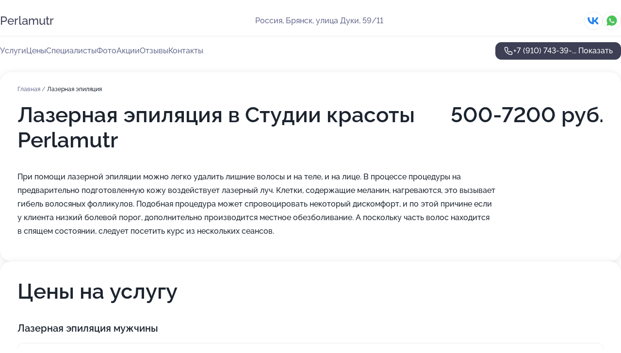

--- FILE ---
content_type: text/html; charset=utf-8
request_url: https://perlamutr-centr.ru/service/lazernaya_epilyatsiya/
body_size: 28293
content:
<!DOCTYPE html>
<html lang="ru">
<head>
	<meta http-equiv="Content-Type" content="text/html; charset=utf-8">
	<meta name="viewport" content="width=device-width,maximum-scale=1,initial-scale=1,user-scalable=0">
	<meta name="format-detection" content="telephone=no">
	<meta name="theme-color" content="#3D3F55">
	<meta name="description" content="Информация о&#160;Студии красоты Perlamutr">
	<link rel="icon" type="image/png" href="/favicon.png">

	<title>Студия красоты Perlamutr на&#160;улице Дуки</title>

	<link nonce="JqzNUZM4lkYsUVQQ8ACxvVex" href="//perlamutr-centr.ru/build/lego2/lego2.css?v=ffAwWDmDuvY" rel="stylesheet" >

		<script type="application/ld+json">{"@context":"http:\/\/schema.org","@type":"HealthAndBeautyBusiness","name":"\u0421\u0442\u0443\u0434\u0438\u044f \u043a\u0440\u0430\u0441\u043e\u0442\u044b Perlamutr","address":{"@type":"PostalAddress","streetAddress":"\u0443\u043b\u0438\u0446\u0430 \u0414\u0443\u043a\u0438, 59\/11","addressLocality":"\u0411\u0440\u044f\u043d\u0441\u043a"},"url":"https:\/\/perlamutr-centr.ru\/","contactPoint":{"@type":"ContactPoint","telephone":"+7\u00a0(910)\u00a0743-39-38","contactType":"customer service","areaServed":"RU","availableLanguage":"Russian"},"sameAs":["https:\/\/vk.com\/perlamutr32"],"image":"https:\/\/p0.zoon.ru\/preview\/lAqTCnQ9nlhWTRQXDrYc6w\/2400x1500x75\/1\/5\/6\/original_5d8220eb10de9a0dd951fd13_645204031c4ad4.65963521.jpg","logo":"https:\/\/p0.zoon.ru\/preview\/l-qzt305LXllybF5DNGz8w\/140x140x90\/1\/c\/1\/65022ab265fb9a6e7f0c28dc_654b8796974864.84334020.jpg","aggregateRating":{"@type":"AggregateRating","ratingValue":4.9,"worstRating":1,"bestRating":5,"reviewCount":72}}</script>
		<script nonce="JqzNUZM4lkYsUVQQ8ACxvVex">
		window.js_base = '/js.php';
	</script>

	</head>
<body >
	 <header id="header" class="header" data-organization-id="5d8220eb10de9a0dd951fd12">
	<div class="wrapper">
		<div class="header-container" data-uitest="lego-header-block">
			<div class="header-menu-activator" data-target="header-menu-activator">
				<span class="header-menu-activator__icon"></span>
			</div>

			<div class="header-title">
				<a href="/">					Perlamutr
				</a>			</div>
			<div class="header-address text-3 text-secondary">Россия, Брянск, улица Дуки, 59/11</div>

						<div class="header-socials flex gap-8 icon icon--36" data-target="header-socials">
									<!--noindex-->
					<a href="https://vk.com/perlamutr32" data-category="vk_group" rel="nofollow" target="_blank">
						<svg class="svg-icons-vk_group" ><use xlink:href="/build/lego2/icons.svg?v=0qdbKH_eDJg#vk_group"></use></svg>
					</a>
					<!--/noindex-->
									<!--noindex-->
					<a href="https://wa.me/79208324008" data-category="whatsapp" rel="nofollow" target="_blank">
						<svg class="svg-icons-whatsapp" ><use xlink:href="/build/lego2/icons.svg?v=0qdbKH_eDJg#whatsapp"></use></svg>
					</a>
					<!--/noindex-->
							</div>
					</div>

		<nav class="nav" data-target="header-nav" data-uitest="lego-navigation-block">
			<ul>
									<li data-target="header-services">
						<svg class="svg-icons-services" ><use xlink:href="/build/lego2/icons.svg?v=0qdbKH_eDJg#services"></use></svg>
						<a data-target="header-nav-link" href="https://perlamutr-centr.ru/services/" data-za="{&quot;ev_label&quot;:&quot;all_service&quot;}">Услуги</a>
					</li>
									<li data-target="header-prices">
						<svg class="svg-icons-prices" ><use xlink:href="/build/lego2/icons.svg?v=0qdbKH_eDJg#prices"></use></svg>
						<a data-target="header-nav-link" href="https://perlamutr-centr.ru/price/" data-za="{&quot;ev_label&quot;:&quot;price&quot;}">Цены</a>
					</li>
									<li data-target="header-specialists">
						<svg class="svg-icons-specialists" ><use xlink:href="/build/lego2/icons.svg?v=0qdbKH_eDJg#specialists"></use></svg>
						<a data-target="header-nav-link" href="https://perlamutr-centr.ru/#specialists" data-za="{&quot;ev_label&quot;:&quot;org_prof&quot;}">Специалисты</a>
					</li>
									<li data-target="header-photo">
						<svg class="svg-icons-photo" ><use xlink:href="/build/lego2/icons.svg?v=0qdbKH_eDJg#photo"></use></svg>
						<a data-target="header-nav-link" href="https://perlamutr-centr.ru/#photos" data-za="{&quot;ev_label&quot;:&quot;photos&quot;}">Фото</a>
					</li>
									<li data-target="header-offers">
						<svg class="svg-icons-offers" ><use xlink:href="/build/lego2/icons.svg?v=0qdbKH_eDJg#offers"></use></svg>
						<a data-target="header-nav-link" href="https://perlamutr-centr.ru/#offers" data-za="{&quot;ev_label&quot;:&quot;offer&quot;}">Акции</a>
					</li>
									<li data-target="header-reviews">
						<svg class="svg-icons-reviews" ><use xlink:href="/build/lego2/icons.svg?v=0qdbKH_eDJg#reviews"></use></svg>
						<a data-target="header-nav-link" href="https://perlamutr-centr.ru/#reviews" data-za="{&quot;ev_label&quot;:&quot;reviews&quot;}">Отзывы</a>
					</li>
									<li data-target="header-contacts">
						<svg class="svg-icons-contacts" ><use xlink:href="/build/lego2/icons.svg?v=0qdbKH_eDJg#contacts"></use></svg>
						<a data-target="header-nav-link" href="https://perlamutr-centr.ru/#contacts" data-za="{&quot;ev_label&quot;:&quot;contacts&quot;}">Контакты</a>
					</li>
							</ul>

			<div class="header-controls">
				<div class="header-controls__wrapper">
					<a
	href="tel:+79107433938"
	class="phone-button button button--primary button--36 icon--20"
	data-phone="+7 (910) 743-39-38"
	data-za="{&quot;ev_sourceType&quot;:&quot;&quot;,&quot;ev_sourceId&quot;:&quot;5d8220eb10de9a0dd951fd12.3926&quot;,&quot;object_type&quot;:&quot;organization&quot;,&quot;object_id&quot;:&quot;5d8220eb10de9a0dd951fd12.3926&quot;,&quot;ev_label&quot;:&quot;premium&quot;,&quot;ev_category&quot;:&quot;phone_o_l&quot;}">
	<svg class="svg-icons-phone" ><use xlink:href="/build/lego2/icons.svg?v=0qdbKH_eDJg#phone"></use></svg>
			<div data-target="show-phone-number">
			+7 (910) 743-39-...
			<span data-target="phone-button-show">Показать</span>
		</div>
	</a>


									</div>

							</div>

			<div class="header-nav-address">
									<div class="header-block flex gap-12 icon icon--36" data-target="header-socials">
													<!--noindex-->
							<a href="https://vk.com/perlamutr32" data-category="vk_group" rel="nofollow" target="_blank">
								<svg class="svg-icons-vk_group" ><use xlink:href="/build/lego2/icons.svg?v=0qdbKH_eDJg#vk_group"></use></svg>
							</a>
							<!--/noindex-->
													<!--noindex-->
							<a href="https://wa.me/79208324008" data-category="whatsapp" rel="nofollow" target="_blank">
								<svg class="svg-icons-whatsapp" ><use xlink:href="/build/lego2/icons.svg?v=0qdbKH_eDJg#whatsapp"></use></svg>
							</a>
							<!--/noindex-->
											</div>
				
				<div class="header-block text-3 text-center text-secondary">Россия, Брянск, улица Дуки, 59/11</div>
			</div>
		</nav>
	</div>
</header>
<div class="header-placeholder"></div>

<div class="contacts-panel" id="contacts-panel">
	

	<div class="contacts-panel-wrapper">
					<div class="contacts-panel-icon contacts-panel-expander" data-target="contacts-panel-expand">
				<div class="contacts-panel-icon__collapsed"><svg class="svg-icons-phone_filled" ><use xlink:href="/build/lego2/icons.svg?v=0qdbKH_eDJg#phone_filled"></use></svg></div>
				<div class="contacts-panel-icon__expanded"><svg class="svg-icons-close" ><use xlink:href="/build/lego2/icons.svg?v=0qdbKH_eDJg#close"></use></svg></div>
			</div>

			<div class="contacts-panel-group">
								<a href="tel:+79107433938" class="contacts-panel-icon" data-phone="+7 (910) 743-39-38" data-za="{&quot;ev_sourceType&quot;:&quot;nav_panel&quot;,&quot;ev_sourceId&quot;:&quot;5d8220eb10de9a0dd951fd12.3926&quot;,&quot;object_type&quot;:&quot;organization&quot;,&quot;object_id&quot;:&quot;5d8220eb10de9a0dd951fd12.3926&quot;,&quot;ev_label&quot;:&quot;premium&quot;,&quot;ev_category&quot;:&quot;phone_o_l&quot;}">
					<svg class="svg-icons-phone_filled" ><use xlink:href="/build/lego2/icons.svg?v=0qdbKH_eDJg#phone_filled"></use></svg>
				</a>
													<a href="https://wa.me/79208324008" class="contacts-panel-icon"><svg class="svg-icons-whatsapp_filled" ><use xlink:href="/build/lego2/icons.svg?v=0qdbKH_eDJg#whatsapp_filled"></use></svg></a>
							</div>
			</div>
</div>

<script nonce="JqzNUZM4lkYsUVQQ8ACxvVex" type="module">
	import { initContactsPanel } from '//perlamutr-centr.ru/build/lego2/lego2.js?v=At8PkRp6+qc';

	initContactsPanel(document.getElementById('contacts-panel'));
</script>


<script nonce="JqzNUZM4lkYsUVQQ8ACxvVex" type="module">
	import { initHeader } from '//perlamutr-centr.ru/build/lego2/lego2.js?v=At8PkRp6+qc';

	initHeader(document.getElementById('header'));
</script>
 	<main class="main-container">
		<div class="wrapper section-wrapper">
			<div class="service-description__wrapper">
	<section class="service-description section-block">
		<div class="page-breadcrumbs">
			<div class="breadcrumbs">
			<span>
							<a href="https://perlamutr-centr.ru/">
					Главная
				</a>
						/		</span>
			<span class="active">
							Лазерная эпиляция
								</span>
	</div>

		</div>
					<script nonce="JqzNUZM4lkYsUVQQ8ACxvVex" type="application/ld+json">{"@context":"http:\/\/schema.org","@type":"BreadcrumbList","itemListElement":[{"@type":"ListItem","position":1,"item":{"name":"\u0413\u043b\u0430\u0432\u043d\u0430\u044f","@id":"https:\/\/perlamutr-centr.ru\/"}}]}</script>
		
		<div class="service-description-title">
			<h1 class="page-title">Лазерная эпиляция в Студии красоты Perlamutr</h1>
			<div class="service-description-title__price">
									<span class="service-description__price-label text-secondary">Цена:</span>
											500-7200
										руб.
							</div>
		</div>

		<div class="service-description__text collapse collapse--text-3">
			<div class="collapse__overflow">
				<div class="collapse__text"><p> При помощи лазерной эпиляции можно легко удалить лишние волосы и на теле, и на лице. В процессе процедуры на предварительно подготовленную кожу воздействует лазерный луч. Клетки, содержащие меланин, нагреваются, это вызывает гибель волосяных фолликулов. Подобная процедура может спровоцировать некоторый дискомфорт, и по этой причине если у клиента низкий болевой порог, дополнительно производится местное обезболивание. А поскольку часть волос находится в спящем состоянии, следует посетить курс из нескольких сеансов. </p></div>
			</div>
		</div>
	</section>

		<section class="service-prices section-block">
		<h2 class="text-h2">Цены на услугу</h2>

		<ul class="service-prices-list">
							<li>
					<div class="service-prices-list__title">
						Лазерная эпиляция мужчины
					</div>
					<div>
						<ul class="service-list-dish__items">
															<li class="service-list-dish service-list-dish--price">
									Лазерная эпиляция подъем стопы, 10мин
									<div class="service-list-dish__price">
																					650 руб.
																			</div>
								</li>
															<li class="service-list-dish service-list-dish--price">
									Лазерная эпиляция комбо (ноги полностью, глубокое бикини, подмышечные впадины), 1ч
									<div class="service-list-dish__price">
																					7200 руб.
																			</div>
								</li>
															<li class="service-list-dish service-list-dish--price">
									Лазерная эпиляция спина, 30мин
									<div class="service-list-dish__price">
																					2100 руб.
																			</div>
								</li>
															<li class="service-list-dish service-list-dish--price">
									Лазерная эпиляция лицо полностью, 30мин
									<div class="service-list-dish__price">
																					2600 руб.
																			</div>
								</li>
													</ul>
					</div>
				</li>
							<li>
					<div class="service-prices-list__title">
						Лазерная эпиляция женщины
					</div>
					<div>
						<ul class="service-list-dish__items">
															<li class="service-list-dish service-list-dish--price">
									Лазерная эпиляция подъем стопы, 10мин
									<div class="service-list-dish__price">
																					500 руб.
																			</div>
								</li>
															<li class="service-list-dish service-list-dish--price">
									Лазерная эпиляция комбо ( ноги полностью, глубокое бикини, подмышечные впадины), 1ч
									<div class="service-list-dish__price">
																					5500 руб.
																			</div>
								</li>
													</ul>
					</div>
				</li>
					</ul>
	</section>
	</div>
<section class="offers" id="offers" data-uitest="lego-offers-block">
	<div class="section-block__title flex flex--sb">
		<h2 class="text-h2">
			Акции и скидки
		</h2>

		<div class="slider__navigation" data-target="slider-navigation">
			<button class="slider__control prev" data-target="slider-prev">
				<svg class="svg-icons-arrow" ><use xlink:href="/build/lego2/icons.svg?v=0qdbKH_eDJg#arrow"></use></svg>
			</button>
			<button class="slider__control next" data-target="slider-next">
				<svg class="svg-icons-arrow" ><use xlink:href="/build/lego2/icons.svg?v=0qdbKH_eDJg#arrow"></use></svg>
			</button>
		</div>
	</div>

	<div class="offers__list" data-target="slider-container">
		<div class="offers__slider swiper-wrapper">
							<div data-offer-id="69243755d6c7cb65d00d7ded" data-sid="69243755d6c7cb65d00d7ded.76d8" class="offers-item swiper-slide text-white">
					<img
						class="offers-item__image"
						src="https://p1.zoon.ru/a/2/69243602b3a376dc5009716d_6924375114a7a0.09977874.jpg"
						loading="lazy"
						alt="">
					<div class="offers-item__container">
						<div class="text-5">🔥Горячее предложение🔥 оформление+окрашивание бровей = 990р</div>
						<div class="offers-item__bottom">
							<div>
								<div>
									Срок действия
								</div>
								<div>Постоянная акция</div>
							</div>
							<button class="button offers-item__button button--36">Подробнее</button>
						</div>
					</div>
				</div>
							<div data-offer-id="67c98c366ba4e44b230eb0b5" data-sid="67c98c366ba4e44b230eb0b5.ee8a" class="offers-item swiper-slide text-white">
					<img
						class="offers-item__image"
						src="https://p2.zoon.ru/7/2/67c98bcda976dc1d1f01e029_67c98c163f8407.86479948.jpg"
						loading="lazy"
						alt="">
					<div class="offers-item__container">
						<div class="text-5">Подарочные сертификаты</div>
						<div class="offers-item__bottom">
							<div>
								<div>
									Срок действия
								</div>
								<div>Постоянная акция</div>
							</div>
							<button class="button offers-item__button button--36">Подробнее</button>
						</div>
					</div>
				</div>
							<div data-offer-id="65f17d2f7b32d545c70fffa9" data-sid="65f17d2f7b32d545c70fffa9.b12c" class="offers-item swiper-slide text-white">
					<img
						class="offers-item__image"
						src="https://p1.zoon.ru/e/3/65f17d2f7b32d545c70fffa9_65f17db65c3105.74229828.jpg"
						loading="lazy"
						alt="">
					<div class="offers-item__container">
						<div class="text-5">Выгодно! Комплекс ручной скульптурный массаж всего 2000 р</div>
						<div class="offers-item__bottom">
							<div>
								<div>
									Срок действия
								</div>
								<div>Осталось 3 дня, до 25 января</div>
							</div>
							<button class="button offers-item__button button--36">Подробнее</button>
						</div>
					</div>
				</div>
							<div data-offer-id="685575354c7dadbe9a0bf7d6" data-sid="685575354c7dadbe9a0bf7d6.35bb" class="offers-item swiper-slide text-white">
					<img
						class="offers-item__image"
						src="https://p2.zoon.ru/f/0/68557469c08b961d890d498a_685575334bfea9.39025919.jpg"
						loading="lazy"
						alt="">
					<div class="offers-item__container">
						<div class="text-5">Дарим скидку 40% на Лазерную эпиляцию</div>
						<div class="offers-item__bottom">
							<div>
								<div>
									Срок действия
								</div>
								<div>Постоянная акция</div>
							</div>
							<button class="button offers-item__button button--36">Подробнее</button>
						</div>
					</div>
				</div>
							<div data-offer-id="645cc1183fddecae180aa547" data-sid="645cc1183fddecae180aa547.2395" class="offers-item swiper-slide text-white">
					<img
						class="offers-item__image"
						src="https://p2.zoon.ru/6/9/645cbc5f31369779a5001be1_645cc1166fa830.30587249.jpg"
						loading="lazy"
						alt="">
					<div class="offers-item__container">
						<div class="text-5">На первый сеанс лазерной эпиляции скидка 15%</div>
						<div class="offers-item__bottom">
							<div>
								<div>
									Срок действия
								</div>
								<div>Постоянная акция</div>
							</div>
							<button class="button offers-item__button button--36">Подробнее</button>
						</div>
					</div>
				</div>
							<div data-offer-id="645cc16180cb44e3d60e918e" data-sid="645cc16180cb44e3d60e918e.5a64" class="offers-item swiper-slide text-white">
					<img
						class="offers-item__image"
						src="https://p1.zoon.ru/8/9/645cc16180cb44e3d60e918e_645cc18b1c2f98.33554866.jpg"
						loading="lazy"
						alt="">
					<div class="offers-item__container">
						<div class="text-5">Приведи подружку и получи бонус 300Р</div>
						<div class="offers-item__bottom">
							<div>
								<div>
									Срок действия
								</div>
								<div>Постоянная акция</div>
							</div>
							<button class="button offers-item__button button--36">Подробнее</button>
						</div>
					</div>
				</div>
							<div data-offer-id="645cc1d602e065e3940e9bf5" data-sid="645cc1d602e065e3940e9bf5.1183" class="offers-item swiper-slide text-white">
					<img
						class="offers-item__image"
						src="https://p1.zoon.ru/1/a/645cbc5f31369779a5001be1_645cc1d3f0afa8.45285726.jpg"
						loading="lazy"
						alt="">
					<div class="offers-item__container">
						<div class="text-5">Скидка 15% в день рождения</div>
						<div class="offers-item__bottom">
							<div>
								<div>
									Срок действия
								</div>
								<div>Постоянная акция</div>
							</div>
							<button class="button offers-item__button button--36">Подробнее</button>
						</div>
					</div>
				</div>
							<div data-offer-id="645cc2cbf3e514e90704dc75" data-sid="645cc2cbf3e514e90704dc75.4afb" class="offers-item swiper-slide text-white">
					<img
						class="offers-item__image"
						src="https://p2.zoon.ru/c/4/645cbc5f31369779a5001be1_645cc2c99e54a2.03918683.jpg"
						loading="lazy"
						alt="">
					<div class="offers-item__container">
						<div class="text-5">Оставь отзыв и получи бонус 200р</div>
						<div class="offers-item__bottom">
							<div>
								<div>
									Срок действия
								</div>
								<div>Постоянная акция</div>
							</div>
							<button class="button offers-item__button button--36">Подробнее</button>
						</div>
					</div>
				</div>
							<div data-offer-id="6512d3519e313032d0027c74" data-sid="6512d3519e313032d0027c74.503f" class="offers-item swiper-slide text-white">
					<img
						class="offers-item__image"
						src="https://p2.zoon.ru/e/f/5d8220eb10de9a0dd951fd12_65a7e54640d585.80438529.jpg"
						loading="lazy"
						alt="">
					<div class="offers-item__container">
						<div class="text-5">Пудровые губы и пудровые брови с выгодой до 1000 руб</div>
						<div class="offers-item__bottom">
							<div>
								<div>
									Срок действия
								</div>
								<div>Постоянная акция</div>
							</div>
							<button class="button offers-item__button button--36">Подробнее</button>
						</div>
					</div>
				</div>
											</div>

		<div class="slider__pagination" data-target="slider-pagination"></div>
	</div>
</section>
<script nonce="JqzNUZM4lkYsUVQQ8ACxvVex" type="module">
	import { initOffers } from '//perlamutr-centr.ru/build/lego2/lego2.js?v=At8PkRp6+qc';

	const node = document.getElementById('offers');

	initOffers(node, { organizationId: '5d8220eb10de9a0dd951fd12' });
</script>
<section class="photo-section" id="photos" data-uitest="lego-gallery-block">
	<div class="section-block__title flex flex--sb">
		<h2 class="text-h2">Фотогалерея</h2>

					<div class="slider__navigation" data-target="slider-navigation">
				<button class="slider__control prev" data-target="slider-prev">
					<svg class="svg-icons-arrow" ><use xlink:href="/build/lego2/icons.svg?v=0qdbKH_eDJg#arrow"></use></svg>
				</button>
				<button class="slider__control next" data-target="slider-next">
					<svg class="svg-icons-arrow" ><use xlink:href="/build/lego2/icons.svg?v=0qdbKH_eDJg#arrow"></use></svg>
				</button>
			</div>
			</div>

	<div class="section-block__slider" data-target="slider-container" data-total="138" data-owner-type="organization" data-owner-id="5d8220eb10de9a0dd951fd12">
		<div class="photo-section__slider swiper-wrapper">
						<div class="photo-section__slide swiper-slide" data-id="645204037415633ef10eb3ca" data-target="photo-slide-item" data-index="0">
				<img src="https://p0.zoon.ru/preview/9WkYSG62H0dsCBkNTtsQxg/1200x800x85/1/5/6/original_5d8220eb10de9a0dd951fd13_645204031c4ad4.65963521.jpg" loading="lazy" alt="">
			</div>
						<div class="photo-section__slide swiper-slide" data-id="5fbca64d18f3145ff11560ff" data-target="photo-slide-item" data-index="1">
				<img src="https://p0.zoon.ru/preview/dum6vSpHMnDyKv8PvplxDg/1212x800x85/1/0/e/original_5d8220eb10de9a0dd951fd13_5fbca64dbd133.jpg" loading="lazy" alt="">
			</div>
						<div class="photo-section__slide swiper-slide" data-id="67b8a394738a5e3058049d5f" data-target="photo-slide-item" data-index="2">
				<img src="https://p1.zoon.ru/preview/fxiQ2zwtV7MPXUPzLAupaA/507x800x85/1/1/3/original_5d8220eb10de9a0dd951fd12_67b8a394af57c2.23523988.jpg" loading="lazy" alt="">
			</div>
						<div class="photo-section__slide swiper-slide" data-id="692438ac24f58ca78007a77a" data-target="photo-slide-item" data-index="3">
				<img src="https://p0.zoon.ru/preview/ndNZMZYFi5QEIoAd4MPZUg/474x800x85/1/4/3/original_5d8220eb10de9a0dd951fd12_692438abcfb6b4.43802830.jpg" loading="lazy" alt="">
			</div>
						<div class="photo-section__slide swiper-slide" data-id="676acfaa5afa6aa82407a7ee" data-target="photo-slide-item" data-index="4">
				<img src="https://p2.zoon.ru/preview/t9B3gywS0FiRT4Y4xdO0LQ/566x800x85/1/e/d/original_5d8220eb10de9a0dd951fd12_676acfaa0b6325.19132360.jpg" loading="lazy" alt="">
			</div>
						<div class="photo-section__slide swiper-slide" data-id="65eef803d328e449c10c018d" data-target="photo-slide-item" data-index="5">
				<img src="https://p2.zoon.ru/preview/lJ35FS9ayVQ9A-D654zHWQ/800x800x85/1/3/3/original_5d8220eb10de9a0dd951fd12_65eef802d7c338.15634254.jpg" loading="lazy" alt="">
			</div>
						<div class="photo-section__slide swiper-slide" data-id="691494b1c611b143ec08daff" data-target="photo-slide-item" data-index="6">
				<img src="https://p1.zoon.ru/preview/h-wGfmRiKW7gYhu9bCFYqA/600x800x85/1/7/8/original_5d8220eb10de9a0dd951fd12_691494b0eeb216.70249631.jpg" loading="lazy" alt="">
			</div>
						<div class="photo-section__slide swiper-slide" data-id="65a7e454d27f753a1203f54d" data-target="photo-slide-item" data-index="7">
				<img src="https://p1.zoon.ru/preview/SFz2uInbW0lso3K3PB8lmA/600x800x85/1/3/c/original_5d8220eb10de9a0dd951fd12_65a7e454514341.47843982.jpg" loading="lazy" alt="">
			</div>
						<div class="photo-section__slide swiper-slide" data-id="676acfb098e19461e50d3cf9" data-target="photo-slide-item" data-index="8">
				<img src="https://p1.zoon.ru/preview/LRB1ClOUaL3DIFvGxGQC_Q/566x800x85/1/5/0/original_5d8220eb10de9a0dd951fd12_676acfb0250437.90363486.jpg" loading="lazy" alt="">
			</div>
						<div class="photo-section__slide swiper-slide" data-id="6452040093fa32bfdc0f9c19" data-target="photo-slide-item" data-index="9">
				<img src="https://p1.zoon.ru/preview/YNJRC5gLSRavB0jyFrQTcw/1199x800x85/1/6/8/original_5d8220eb10de9a0dd951fd13_645203ffe85e54.93054188.jpg" loading="lazy" alt="">
			</div>
						<div class="photo-section__slide swiper-slide" data-id="645203f7d894cd14bf048548" data-target="photo-slide-item" data-index="10">
				<img src="https://p1.zoon.ru/preview/I9UkH6SaL7ft0IlBBNmLlA/1199x800x85/1/7/6/original_5d8220eb10de9a0dd951fd13_645203f7b02134.02918075.jpg" loading="lazy" alt="">
			</div>
						<div class="photo-section__slide swiper-slide" data-id="64520405d1302862470706a3" data-target="photo-slide-item" data-index="11">
				<img src="https://p1.zoon.ru/preview/_HxLxLtaT6VFezOWGXiVeA/1199x800x85/1/6/3/original_5d8220eb10de9a0dd951fd13_645204056b74b6.49058958.jpg" loading="lazy" alt="">
			</div>
						<div class="photo-section__slide swiper-slide" data-id="64520403e0713a2c450bf55e" data-target="photo-slide-item" data-index="12">
				<img src="https://p1.zoon.ru/preview/HHM9lyPuTP5xisTrBKOVDQ/1200x800x85/1/9/d/original_5d8220eb10de9a0dd951fd13_64520403a28461.60594551.jpg" loading="lazy" alt="">
			</div>
						<div class="photo-section__slide swiper-slide" data-id="645204007c933947340fd3d7" data-target="photo-slide-item" data-index="13">
				<img src="https://p0.zoon.ru/preview/KeaEXzDVwaDyPCxPEABslg/1200x800x85/1/4/7/original_5d8220eb10de9a0dd951fd13_645203ffe31207.94569878.jpg" loading="lazy" alt="">
			</div>
						<div class="photo-section__slide swiper-slide" data-id="645203f0b966acba5505e6a2" data-target="photo-slide-item" data-index="14">
				<img src="https://p1.zoon.ru/preview/g3Jxg69vaDAVveNs29BMbg/1200x800x85/1/2/8/original_5d8220eb10de9a0dd951fd13_645203f0514e96.08222903.jpg" loading="lazy" alt="">
			</div>
						<div class="photo-section__slide swiper-slide" data-id="645203fda53fc7fa970dc09a" data-target="photo-slide-item" data-index="15">
				<img src="https://p0.zoon.ru/preview/h0n1KrDcEh8j43xHnJNamg/1200x800x85/1/1/a/original_5d8220eb10de9a0dd951fd13_645203fcca10d8.52613974.jpg" loading="lazy" alt="">
			</div>
						<div class="photo-section__slide swiper-slide" data-id="645203fd60b926cd3b04779a" data-target="photo-slide-item" data-index="16">
				<img src="https://p2.zoon.ru/preview/Cr2W7ZZxcds_AMjjRDex5g/1200x800x85/1/c/d/original_5d8220eb10de9a0dd951fd13_645203fcce14b5.72039775.jpg" loading="lazy" alt="">
			</div>
						<div class="photo-section__slide swiper-slide" data-id="645203fc3e16b783fe06be52" data-target="photo-slide-item" data-index="17">
				<img src="https://p0.zoon.ru/preview/wajWPCmPJJQ_GsyT-I9hbg/1199x800x85/1/6/c/original_5d8220eb10de9a0dd951fd13_645203fc3856a0.31417195.jpg" loading="lazy" alt="">
			</div>
						<div class="photo-section__slide swiper-slide" data-id="645203fa3aa98737fe07f1ea" data-target="photo-slide-item" data-index="18">
				<img src="https://p1.zoon.ru/preview/yFr4wtQGFXY9E5cQXDRj-g/1199x800x85/1/f/2/original_5d8220eb10de9a0dd951fd13_645203fa88fe00.08207515.jpg" loading="lazy" alt="">
			</div>
						<div class="photo-section__slide swiper-slide" data-id="645203fa926e4288440cf581" data-target="photo-slide-item" data-index="19">
				<img src="https://p0.zoon.ru/preview/jof1F_dqPhVxPDfg6L5pHQ/1199x800x85/1/c/7/original_5d8220eb10de9a0dd951fd13_645203fa198974.46766546.jpg" loading="lazy" alt="">
			</div>
						<div class="photo-section__slide swiper-slide" data-id="645203f7b106f4b95604b1b6" data-target="photo-slide-item" data-index="20">
				<img src="https://p0.zoon.ru/preview/o1iJ0OOdi7Q7OkTF5dpDDg/1199x800x85/1/a/e/original_5d8220eb10de9a0dd951fd13_645203f7af0e12.80077040.jpg" loading="lazy" alt="">
			</div>
						<div class="photo-section__slide swiper-slide" data-id="645203f7d13028624707069e" data-target="photo-slide-item" data-index="21">
				<img src="https://p0.zoon.ru/preview/zTiZesOh89bE42BhKSct0Q/1200x800x85/1/d/1/original_5d8220eb10de9a0dd951fd13_645203f6e53731.10963116.jpg" loading="lazy" alt="">
			</div>
						<div class="photo-section__slide swiper-slide" data-id="645203f3438ec7bc2a0516b8" data-target="photo-slide-item" data-index="22">
				<img src="https://p1.zoon.ru/preview/tQfWCTohfxxmoncBAPKx5w/1199x800x85/1/e/c/original_5d8220eb10de9a0dd951fd13_645203f2f07af7.63566753.jpg" loading="lazy" alt="">
			</div>
						<div class="photo-section__slide swiper-slide" data-id="645203f285e04f78f90c7ff8" data-target="photo-slide-item" data-index="23">
				<img src="https://p0.zoon.ru/preview/SggYG30FA4I5JAMZmyP4mA/1200x800x85/1/3/9/original_5d8220eb10de9a0dd951fd13_645203f2722de5.16445784.jpg" loading="lazy" alt="">
			</div>
						<div class="photo-section__slide swiper-slide" data-id="5fbca64d6a75cd6c4769daa4" data-target="photo-slide-item" data-index="24">
				<img src="https://p1.zoon.ru/preview/89lkasAbc2p48Pj6XVhPRQ/1280x660x85/2/2/2/original_5d8220eb10de9a0dd951fd13_5fbca64da699e.jpg" loading="lazy" alt="">
			</div>
						<div class="photo-section__slide swiper-slide" data-id="5fbca64d833f1218763e1e85" data-target="photo-slide-item" data-index="25">
				<img src="https://p1.zoon.ru/preview/bgbOVIizInnyTBkr0Yb9eQ/1199x800x85/1/b/a/original_5d8220eb10de9a0dd951fd13_5fbca64dbc7cd.jpg" loading="lazy" alt="">
			</div>
						<div class="photo-section__slide swiper-slide" data-id="645203f058fb370eb40f695c" data-target="photo-slide-item" data-index="26">
				<img src="https://p0.zoon.ru/preview/72Sa9xiYE97sj6gZfX_NZQ/1199x800x85/1/a/1/original_5d8220eb10de9a0dd951fd13_645203f0271a24.36638231.jpg" loading="lazy" alt="">
			</div>
						<div class="photo-section__slide swiper-slide" data-id="645203f06cd44db30b0a7742" data-target="photo-slide-item" data-index="27">
				<img src="https://p1.zoon.ru/preview/VTvkBKQ1jnH30-MJIPeiZw/1199x800x85/1/d/b/original_5d8220eb10de9a0dd951fd13_645203f03ba641.76462236.jpg" loading="lazy" alt="">
			</div>
						<div class="photo-section__slide swiper-slide" data-id="645203f30719a7d8fd0f4ae3" data-target="photo-slide-item" data-index="28">
				<img src="https://p0.zoon.ru/preview/OPdCXDXkYvhGHUboBdQpfQ/1199x800x85/1/1/d/original_5d8220eb10de9a0dd951fd13_645203f2eca8a5.21041634.jpg" loading="lazy" alt="">
			</div>
						<div class="photo-section__slide swiper-slide" data-id="645203f581fb57b7cc0f2c72" data-target="photo-slide-item" data-index="29">
				<img src="https://p0.zoon.ru/preview/P_cHAOIZhn6MxEOSEjl_NA/1199x800x85/1/9/5/original_5d8220eb10de9a0dd951fd13_645203f5786798.33567033.jpg" loading="lazy" alt="">
			</div>
						<div class="photo-section__slide swiper-slide" data-id="645203f5bab84fe4430eef9d" data-target="photo-slide-item" data-index="30">
				<img src="https://p1.zoon.ru/preview/OCv9MlBKp-TKue319UgW4A/1200x800x85/1/8/7/original_5d8220eb10de9a0dd951fd13_645203f5857229.49892815.jpg" loading="lazy" alt="">
			</div>
						<div class="photo-section__slide swiper-slide" data-id="645203fa3facbaa0b2031f83" data-target="photo-slide-item" data-index="31">
				<img src="https://p1.zoon.ru/preview/Zig8e1CVekbqD1MVtmjAFQ/1200x800x85/1/0/7/original_5d8220eb10de9a0dd951fd13_645203fa7d3cb5.84887144.jpg" loading="lazy" alt="">
			</div>
						<div class="photo-section__slide swiper-slide" data-id="64520400438ec7bc2a0516c2" data-target="photo-slide-item" data-index="32">
				<img src="https://p1.zoon.ru/preview/74HjJX7C-150dOc76ze68g/1199x800x85/1/7/3/original_5d8220eb10de9a0dd951fd13_645203ffccbac6.71231328.jpg" loading="lazy" alt="">
			</div>
						<div class="photo-section__slide swiper-slide" data-id="645204033aa98737fe07f1ee" data-target="photo-slide-item" data-index="33">
				<img src="https://p0.zoon.ru/preview/P4JSLdEvVkISFS8EAEHxGQ/1200x800x85/1/b/9/original_5d8220eb10de9a0dd951fd13_64520403750834.10795983.jpg" loading="lazy" alt="">
			</div>
						<div class="photo-section__slide swiper-slide" data-id="645204051f0e1307160d5dc4" data-target="photo-slide-item" data-index="34">
				<img src="https://p1.zoon.ru/preview/x6MsClp5OLaVUrLHdxn4uA/1200x800x85/1/3/5/original_5d8220eb10de9a0dd951fd13_64520405428da2.50170257.jpg" loading="lazy" alt="">
			</div>
						<div class="photo-section__slide swiper-slide" data-id="645203f53facbaa0b2031f80" data-target="photo-slide-item" data-index="35">
				<img src="https://p0.zoon.ru/preview/O1vN-dlguY6r3goRriHrCQ/1200x800x85/1/2/4/original_5d8220eb10de9a0dd951fd13_645203f59dd700.00527963.jpg" loading="lazy" alt="">
			</div>
						<div class="photo-section__slide swiper-slide" data-id="65a7e4575b6408a27d0cc010" data-target="photo-slide-item" data-index="36">
				<img src="https://p1.zoon.ru/preview/QB5x6qibqOwv2PCmrPiEUA/600x800x85/1/6/4/original_5d8220eb10de9a0dd951fd12_65a7e45787c068.81084684.jpg" loading="lazy" alt="">
			</div>
						<div class="photo-section__slide swiper-slide" data-id="65a7e45c845e8d98f10b302d" data-target="photo-slide-item" data-index="37">
				<img src="https://p0.zoon.ru/preview/1EUB2VF4in0YfmwiJhvoOw/600x800x85/1/3/d/original_5d8220eb10de9a0dd951fd12_65a7e45c60dd70.16590816.jpg" loading="lazy" alt="">
			</div>
						<div class="photo-section__slide swiper-slide" data-id="65a7e461d24772367a09d1b8" data-target="photo-slide-item" data-index="38">
				<img src="https://p2.zoon.ru/preview/PexSV5akLLgvlrQ3jHUg0w/600x800x85/1/c/0/original_5d8220eb10de9a0dd951fd12_65a7e460c2ded2.95312251.jpg" loading="lazy" alt="">
			</div>
						<div class="photo-section__slide swiper-slide" data-id="65a7e465dc8044400d0e052a" data-target="photo-slide-item" data-index="39">
				<img src="https://p0.zoon.ru/preview/HNJTjMrHKdVM_2ad9uV6Aw/600x800x85/1/0/b/original_5d8220eb10de9a0dd951fd12_65a7e465364a06.67341624.jpg" loading="lazy" alt="">
			</div>
						<div class="photo-section__slide swiper-slide" data-id="65a7e4b6387690aabf0641a2" data-target="photo-slide-item" data-index="40">
				<img src="https://p2.zoon.ru/preview/9mk2hdljJuCNuT9rX5KRtg/600x800x85/1/0/b/original_5d8220eb10de9a0dd951fd12_65a7e4b5d7a3f5.01578102.jpg" loading="lazy" alt="">
			</div>
						<div class="photo-section__slide swiper-slide" data-id="65a7e4ba8e1d0a56fc0ed42a" data-target="photo-slide-item" data-index="41">
				<img src="https://p2.zoon.ru/preview/IVtjkPUtoV09nCGDYqBqJw/600x800x85/1/2/5/original_5d8220eb10de9a0dd951fd12_65a7e4b9c99707.27909310.jpg" loading="lazy" alt="">
			</div>
						<div class="photo-section__slide swiper-slide" data-id="65a7e4bd77cedabfab06cad6" data-target="photo-slide-item" data-index="42">
				<img src="https://p2.zoon.ru/preview/kpQbZnFwhSV7odOvt986ag/600x800x85/1/5/8/original_5d8220eb10de9a0dd951fd12_65a7e4bdb49085.49900887.jpg" loading="lazy" alt="">
			</div>
						<div class="photo-section__slide swiper-slide" data-id="65a7e4c147409eab6f0cd278" data-target="photo-slide-item" data-index="43">
				<img src="https://p1.zoon.ru/preview/wGLCC5FmpNUzJLOh1TS_FA/600x800x85/1/7/d/original_5d8220eb10de9a0dd951fd12_65a7e4c10e6655.42399348.jpg" loading="lazy" alt="">
			</div>
						<div class="photo-section__slide swiper-slide" data-id="65a7e4c544b5de57280c6fac" data-target="photo-slide-item" data-index="44">
				<img src="https://p1.zoon.ru/preview/eZp9SJNIYJOpW-OeNzZDCQ/1069x800x85/1/9/8/original_5d8220eb10de9a0dd951fd12_65a7e4c5898c30.07838984.jpg" loading="lazy" alt="">
			</div>
						<div class="photo-section__slide swiper-slide" data-id="65a7e4c95e737b14c10fbf55" data-target="photo-slide-item" data-index="45">
				<img src="https://p1.zoon.ru/preview/QEvThdQw4_SyZNZ9Dw174Q/1069x800x85/1/e/3/original_5d8220eb10de9a0dd951fd12_65a7e4c9898350.44459645.jpg" loading="lazy" alt="">
			</div>
						<div class="photo-section__slide swiper-slide" data-id="65a7e4d1ee51239d730c78b7" data-target="photo-slide-item" data-index="46">
				<img src="https://p0.zoon.ru/preview/mgsb6iZ8Q1DRiGrM88uJqw/1069x800x85/1/a/d/original_5d8220eb10de9a0dd951fd12_65a7e4d0ae7df6.50388215.jpg" loading="lazy" alt="">
			</div>
						<div class="photo-section__slide swiper-slide" data-id="65a7e511b263db0aa20ba2c5" data-target="photo-slide-item" data-index="47">
				<img src="https://p2.zoon.ru/preview/bmdt-dtlHpqFcyvKxHHvzQ/1069x800x85/1/6/e/original_5d8220eb10de9a0dd951fd12_65a7e5111da876.36896406.jpg" loading="lazy" alt="">
			</div>
						<div class="photo-section__slide swiper-slide" data-id="65a7e5262af78d836c08e90d" data-target="photo-slide-item" data-index="48">
				<img src="https://p1.zoon.ru/preview/wCsFQtyYZNOne9F8D7Pbbw/1069x800x85/1/2/9/original_5d8220eb10de9a0dd951fd12_65a7e52684ce45.35804791.jpg" loading="lazy" alt="">
			</div>
						<div class="photo-section__slide swiper-slide" data-id="65a7e5463059d138710b6c3d" data-target="photo-slide-item" data-index="49">
				<img src="https://p2.zoon.ru/preview/u6DO34fwO3MWI8a8YSiEAg/1069x800x85/1/e/f/original_5d8220eb10de9a0dd951fd12_65a7e54640d585.80438529.jpg" loading="lazy" alt="">
			</div>
						<div class="photo-section__slide swiper-slide" data-id="65a7e548843aa6079306223b" data-target="photo-slide-item" data-index="50">
				<img src="https://p2.zoon.ru/preview/NFMY1Lou8HA3mKbqlWeqNA/799x800x85/1/1/3/original_5d8220eb10de9a0dd951fd12_65a7e5488a70d2.60549419.jpg" loading="lazy" alt="">
			</div>
						<div class="photo-section__slide swiper-slide" data-id="65a7e54cdd32e79b90086da7" data-target="photo-slide-item" data-index="51">
				<img src="https://p2.zoon.ru/preview/ToeJEmlt7Q1vE6aYTAc-1w/600x800x85/1/3/b/original_5d8220eb10de9a0dd951fd12_65a7e54c05bbd7.78341003.jpg" loading="lazy" alt="">
			</div>
						<div class="photo-section__slide swiper-slide" data-id="65a7e5588a91f508870b96c2" data-target="photo-slide-item" data-index="52">
				<img src="https://p1.zoon.ru/preview/NcHgcLRoRKbFP3Lfks9duw/600x800x85/1/f/9/original_5d8220eb10de9a0dd951fd12_65a7e5583ea0b6.27441315.jpg" loading="lazy" alt="">
			</div>
						<div class="photo-section__slide swiper-slide" data-id="65a7e55f2ca7bcdec00646d4" data-target="photo-slide-item" data-index="53">
				<img src="https://p1.zoon.ru/preview/MOv-cefj42ImedfNAxNnWQ/505x800x85/1/5/b/original_5d8220eb10de9a0dd951fd12_65a7e55e7563d1.23354565.jpg" loading="lazy" alt="">
			</div>
						<div class="photo-section__slide swiper-slide" data-id="65a7e562cbd68d71e602d1dc" data-target="photo-slide-item" data-index="54">
				<img src="https://p1.zoon.ru/preview/UCjRPvUUDX3FRzS8Cddv4w/600x800x85/1/8/2/original_5d8220eb10de9a0dd951fd12_65a7e562082237.54605017.jpg" loading="lazy" alt="">
			</div>
						<div class="photo-section__slide swiper-slide" data-id="65a7e5757f9a01674406312c" data-target="photo-slide-item" data-index="55">
				<img src="https://p2.zoon.ru/preview/CVW722txUsnFigFi7spYSQ/600x800x85/1/3/5/original_5d8220eb10de9a0dd951fd12_65a7e575bf7304.93989557.jpg" loading="lazy" alt="">
			</div>
						<div class="photo-section__slide swiper-slide" data-id="65eef7fd3e71f4130b061d5a" data-target="photo-slide-item" data-index="56">
				<img src="https://p2.zoon.ru/preview/SpDaP938q1hzIdUyIIGSOw/600x800x85/1/8/d/original_5d8220eb10de9a0dd951fd12_65eef7fdaaea70.47257961.jpg" loading="lazy" alt="">
			</div>
						<div class="photo-section__slide swiper-slide" data-id="65eef7fd3a38cd0059096673" data-target="photo-slide-item" data-index="57">
				<img src="https://p1.zoon.ru/preview/QXovOoDG2SzFtKbHdBW9VQ/563x800x85/1/b/1/original_5d8220eb10de9a0dd951fd12_65eef7fdb00aa8.07060799.jpg" loading="lazy" alt="">
			</div>
						<div class="photo-section__slide swiper-slide" data-id="65eef7fd6c0cd490b20a8c00" data-target="photo-slide-item" data-index="58">
				<img src="https://p1.zoon.ru/preview/QF8NT9K1YTHhVhWFETTZnQ/600x800x85/1/3/b/original_5d8220eb10de9a0dd951fd12_65eef7fdbf6e22.18735825.jpg" loading="lazy" alt="">
			</div>
						<div class="photo-section__slide swiper-slide" data-id="65eef8002e35c9765603e6ff" data-target="photo-slide-item" data-index="59">
				<img src="https://p1.zoon.ru/preview/RjFR5oq3Eq-kpNen_e4Gag/600x800x85/1/8/d/original_5d8220eb10de9a0dd951fd12_65eef7ffe79553.83278511.jpg" loading="lazy" alt="">
			</div>
						<div class="photo-section__slide swiper-slide" data-id="65eef7fe4fefc4a47c0e6f6e" data-target="photo-slide-item" data-index="60">
				<img src="https://p2.zoon.ru/preview/kPj1Nkl5FrDDz1XH43UqRg/1067x800x85/1/3/e/original_5d8220eb10de9a0dd951fd12_65eef7fe54aac3.42878534.jpg" loading="lazy" alt="">
			</div>
						<div class="photo-section__slide swiper-slide" data-id="65eef7ff6a739f7e4d0f46fd" data-target="photo-slide-item" data-index="61">
				<img src="https://p2.zoon.ru/preview/wnqskpKFwO0Aw1b_57GBbg/600x800x85/1/8/b/original_5d8220eb10de9a0dd951fd12_65eef7ff5574b6.86974128.jpg" loading="lazy" alt="">
			</div>
						<div class="photo-section__slide swiper-slide" data-id="65eef800ae8240bc8e0de0c2" data-target="photo-slide-item" data-index="62">
				<img src="https://p0.zoon.ru/preview/_lUgAWwbFlHC4UJQ-Gc6RQ/600x800x85/1/f/4/original_5d8220eb10de9a0dd951fd12_65eef800760b84.17567037.jpg" loading="lazy" alt="">
			</div>
						<div class="photo-section__slide swiper-slide" data-id="65eef801f00f38a93600b0d0" data-target="photo-slide-item" data-index="63">
				<img src="https://p0.zoon.ru/preview/cGW2sb9GN-dZPRLMbviDyQ/600x800x85/1/7/5/original_5d8220eb10de9a0dd951fd12_65eef801168ba8.57278546.jpg" loading="lazy" alt="">
			</div>
						<div class="photo-section__slide swiper-slide" data-id="65eef80291593d21c0061db9" data-target="photo-slide-item" data-index="64">
				<img src="https://p0.zoon.ru/preview/-FB9FKCG38oPDHmyXOyXHg/524x800x85/1/3/d/original_5d8220eb10de9a0dd951fd12_65eef80255de17.41554508.jpg" loading="lazy" alt="">
			</div>
						<div class="photo-section__slide swiper-slide" data-id="65eef8037cf29ef50f060dd9" data-target="photo-slide-item" data-index="65">
				<img src="https://p0.zoon.ru/preview/fwb5MH6MBDh2E7uGNbvKSw/514x800x85/1/f/2/original_5d8220eb10de9a0dd951fd12_65eef80314b377.43930055.jpg" loading="lazy" alt="">
			</div>
						<div class="photo-section__slide swiper-slide" data-id="65eef80316258cfc820887a7" data-target="photo-slide-item" data-index="66">
				<img src="https://p1.zoon.ru/preview/OBk9GtOzdKBmgonKJmokzQ/485x800x85/1/f/c/original_5d8220eb10de9a0dd951fd12_65eef803c06cf1.62231105.jpg" loading="lazy" alt="">
			</div>
						<div class="photo-section__slide swiper-slide" data-id="65eef804d47a2cd4570fe007" data-target="photo-slide-item" data-index="67">
				<img src="https://p1.zoon.ru/preview/Ozg104B27dbQeYsckkzf7A/600x800x85/1/d/a/original_5d8220eb10de9a0dd951fd12_65eef80457d115.90721584.jpg" loading="lazy" alt="">
			</div>
						<div class="photo-section__slide swiper-slide" data-id="65eef805f0784da51f01ff49" data-target="photo-slide-item" data-index="68">
				<img src="https://p2.zoon.ru/preview/JWGLWGaxKMJQAXe64W1MUQ/505x800x85/1/0/a/original_5d8220eb10de9a0dd951fd12_65eef80512fd35.89801529.jpg" loading="lazy" alt="">
			</div>
						<div class="photo-section__slide swiper-slide" data-id="65eef80524d115aa6903930b" data-target="photo-slide-item" data-index="69">
				<img src="https://p2.zoon.ru/preview/NUS-2ccs18H83mcViw1wPQ/600x800x85/1/c/7/original_5d8220eb10de9a0dd951fd12_65eef805a53b14.69374084.jpg" loading="lazy" alt="">
			</div>
						<div class="photo-section__slide swiper-slide" data-id="65eef80686358f36b5051e7c" data-target="photo-slide-item" data-index="70">
				<img src="https://p0.zoon.ru/preview/kE-0Q6quZmv4b9PtzKKC2w/600x800x85/1/f/8/original_5d8220eb10de9a0dd951fd12_65eef8061a98b0.27970645.jpg" loading="lazy" alt="">
			</div>
						<div class="photo-section__slide swiper-slide" data-id="65eef806e85b374d650fbcb7" data-target="photo-slide-item" data-index="71">
				<img src="https://p2.zoon.ru/preview/WEEWQiwiothy0jAMlKieow/1067x800x85/1/0/1/original_5d8220eb10de9a0dd951fd12_65eef806b3c799.30584636.jpg" loading="lazy" alt="">
			</div>
						<div class="photo-section__slide swiper-slide" data-id="65eef8079cd39dd8c80305c6" data-target="photo-slide-item" data-index="72">
				<img src="https://p0.zoon.ru/preview/xiSTpwDbJqv5EtV_vsEdcg/654x800x85/1/b/5/original_5d8220eb10de9a0dd951fd12_65eef8076ad269.05373252.jpg" loading="lazy" alt="">
			</div>
						<div class="photo-section__slide swiper-slide" data-id="65eef8082d6cdfd4ee0e6c31" data-target="photo-slide-item" data-index="73">
				<img src="https://p0.zoon.ru/preview/2tBEjOGa0Mpj1o7_nx7c2w/799x800x85/1/5/0/original_5d8220eb10de9a0dd951fd12_65eef807eb4182.54101232.jpg" loading="lazy" alt="">
			</div>
						<div class="photo-section__slide swiper-slide" data-id="65eef808c1689d1d0f0fc944" data-target="photo-slide-item" data-index="74">
				<img src="https://p1.zoon.ru/preview/6qD3uiL1L--FvidzgSWFBQ/1069x800x85/1/8/4/original_5d8220eb10de9a0dd951fd12_65eef8087560a1.95580424.jpg" loading="lazy" alt="">
			</div>
						<div class="photo-section__slide swiper-slide" data-id="65eef8093004fdb5a90e06d8" data-target="photo-slide-item" data-index="75">
				<img src="https://p2.zoon.ru/preview/YTD1akTo0FHAc1QCtiQvoQ/1069x800x85/1/b/f/original_5d8220eb10de9a0dd951fd12_65eef808f16467.39561376.jpg" loading="lazy" alt="">
			</div>
						<div class="photo-section__slide swiper-slide" data-id="65eef809c82f9af2d8079097" data-target="photo-slide-item" data-index="76">
				<img src="https://p1.zoon.ru/preview/6O74ipESNdb0nTxT4ATfHQ/1069x800x85/1/a/8/original_5d8220eb10de9a0dd951fd12_65eef8095f00b3.51418734.jpg" loading="lazy" alt="">
			</div>
						<div class="photo-section__slide swiper-slide" data-id="65eef80a4a372f11e90ed9a7" data-target="photo-slide-item" data-index="77">
				<img src="https://p0.zoon.ru/preview/DMfa32-tOU4JXUZnmDZmng/1069x800x85/1/3/1/original_5d8220eb10de9a0dd951fd12_65eef809f363b2.60304640.jpg" loading="lazy" alt="">
			</div>
						<div class="photo-section__slide swiper-slide" data-id="65eef80af5a2459bc50cc3c9" data-target="photo-slide-item" data-index="78">
				<img src="https://p2.zoon.ru/preview/W_rE8RqjgHVnGJCukxW-CQ/1069x800x85/1/e/1/original_5d8220eb10de9a0dd951fd12_65eef80a91d8f0.19522576.jpg" loading="lazy" alt="">
			</div>
						<div class="photo-section__slide swiper-slide" data-id="65eef80ba0db7e9f4a0c77da" data-target="photo-slide-item" data-index="79">
				<img src="https://p2.zoon.ru/preview/IbUVMZGSFsmEFEmLlkzVag/1069x800x85/1/d/1/original_5d8220eb10de9a0dd951fd12_65eef80b316f08.41725208.jpg" loading="lazy" alt="">
			</div>
						<div class="photo-section__slide swiper-slide" data-id="65eef80b37704be799093454" data-target="photo-slide-item" data-index="80">
				<img src="https://p2.zoon.ru/preview/yr3y83OVCn7vyr8nz_8RDw/1069x800x85/1/6/d/original_5d8220eb10de9a0dd951fd12_65eef80bb8d081.26304967.jpg" loading="lazy" alt="">
			</div>
						<div class="photo-section__slide swiper-slide" data-id="65eef80ce90cc32e0d0a3adf" data-target="photo-slide-item" data-index="81">
				<img src="https://p2.zoon.ru/preview/iSuSLNONIcZ-skE-_cTDhA/1069x800x85/1/4/2/original_5d8220eb10de9a0dd951fd12_65eef80c3e7551.56474362.jpg" loading="lazy" alt="">
			</div>
						<div class="photo-section__slide swiper-slide" data-id="65eef80c52b190fc3c016b0e" data-target="photo-slide-item" data-index="82">
				<img src="https://p2.zoon.ru/preview/ZGPGztVWu-nA2Cr1qwggkQ/600x800x85/1/1/c/original_5d8220eb10de9a0dd951fd12_65eef80cb506d2.62619586.jpg" loading="lazy" alt="">
			</div>
						<div class="photo-section__slide swiper-slide" data-id="65eef80d6b5fda316b0d357b" data-target="photo-slide-item" data-index="83">
				<img src="https://p2.zoon.ru/preview/kNHaDM8t1ZnI1hkgJH2Kbg/649x800x85/1/1/4/original_5d8220eb10de9a0dd951fd12_65eef80d5ae3a0.53353543.jpg" loading="lazy" alt="">
			</div>
						<div class="photo-section__slide swiper-slide" data-id="65eef80dcb3bceb5e5024a7d" data-target="photo-slide-item" data-index="84">
				<img src="https://p0.zoon.ru/preview/tRFAbFBJ2TZzSdq0B4IGTA/479x800x85/1/0/1/original_5d8220eb10de9a0dd951fd12_65eef80dc0d6c6.57463440.jpg" loading="lazy" alt="">
			</div>
						<div class="photo-section__slide swiper-slide" data-id="65eef80ef039fcc31a0daacc" data-target="photo-slide-item" data-index="85">
				<img src="https://p0.zoon.ru/preview/TjEw_uOKJWOWPWjPOsZhNg/600x800x85/1/d/a/original_5d8220eb10de9a0dd951fd12_65eef80e5daa22.37531760.jpg" loading="lazy" alt="">
			</div>
						<div class="photo-section__slide swiper-slide" data-id="65eef813fbd1caa3700dd4ad" data-target="photo-slide-item" data-index="86">
				<img src="https://p1.zoon.ru/preview/rOpTsMdV5Sq4lnEm26IWrA/600x800x85/1/4/7/original_5d8220eb10de9a0dd951fd12_65eef8133c8c59.69619754.jpg" loading="lazy" alt="">
			</div>
						<div class="photo-section__slide swiper-slide" data-id="65eef81bb065c3d8eb0b608b" data-target="photo-slide-item" data-index="87">
				<img src="https://p1.zoon.ru/preview/imHu-_JM4hICspAaKt4KjA/600x800x85/1/2/9/original_5d8220eb10de9a0dd951fd12_65eef81b589671.95258794.jpg" loading="lazy" alt="">
			</div>
						<div class="photo-section__slide swiper-slide" data-id="65eef81d49019264d604aa61" data-target="photo-slide-item" data-index="88">
				<img src="https://p2.zoon.ru/preview/npj3Ly78GTpd1l8XyKZUOw/600x800x85/1/3/f/original_5d8220eb10de9a0dd951fd12_65eef81d84bc27.88219535.jpg" loading="lazy" alt="">
			</div>
						<div class="photo-section__slide swiper-slide" data-id="65eef826d66bdb578709e798" data-target="photo-slide-item" data-index="89">
				<img src="https://p2.zoon.ru/preview/A0Vgqh05GQMAZess3p6c3Q/600x800x85/1/4/1/original_5d8220eb10de9a0dd951fd12_65eef8266dc040.95657347.jpg" loading="lazy" alt="">
			</div>
						<div class="photo-section__slide swiper-slide" data-id="65eef826d6bbc9a1390a54a3" data-target="photo-slide-item" data-index="90">
				<img src="https://p1.zoon.ru/preview/JRoCueJFUD32fkcnPeDsGw/600x800x85/1/0/7/original_5d8220eb10de9a0dd951fd12_65eef8268c5325.06567560.jpg" loading="lazy" alt="">
			</div>
						<div class="photo-section__slide swiper-slide" data-id="65eef82e965d82736e0b3e0d" data-target="photo-slide-item" data-index="91">
				<img src="https://p2.zoon.ru/preview/zCWR56mVVjkokM1W7qyacw/600x800x85/1/3/2/original_5d8220eb10de9a0dd951fd12_65eef82e938c30.56670912.jpg" loading="lazy" alt="">
			</div>
						<div class="photo-section__slide swiper-slide" data-id="65eef83678952260c20971c2" data-target="photo-slide-item" data-index="92">
				<img src="https://p1.zoon.ru/preview/Zln0IJMlc1oF5gKdFD-2fg/600x800x85/1/f/b/original_5d8220eb10de9a0dd951fd12_65eef835e9df69.99939537.jpg" loading="lazy" alt="">
			</div>
						<div class="photo-section__slide swiper-slide" data-id="65eef83a0b090703570e9e00" data-target="photo-slide-item" data-index="93">
				<img src="https://p1.zoon.ru/preview/vfZVzfQ-rme9eoktKMiXdA/600x800x85/1/5/b/original_5d8220eb10de9a0dd951fd12_65eef83a7d7671.06585653.jpg" loading="lazy" alt="">
			</div>
						<div class="photo-section__slide swiper-slide" data-id="65eef8442e34b38b7d004cd3" data-target="photo-slide-item" data-index="94">
				<img src="https://p0.zoon.ru/preview/ly6QVgS21k_W59wwGQ3_Uw/600x800x85/1/0/e/original_5d8220eb10de9a0dd951fd12_65eef84486a859.27975943.jpg" loading="lazy" alt="">
			</div>
						<div class="photo-section__slide swiper-slide" data-id="65eef847039d4fcea20c20fe" data-target="photo-slide-item" data-index="95">
				<img src="https://p1.zoon.ru/preview/hs7vVsXCzGEVI7k_cWAvOw/600x800x85/1/3/b/original_5d8220eb10de9a0dd951fd12_65eef8478c4bf2.09694987.jpg" loading="lazy" alt="">
			</div>
						<div class="photo-section__slide swiper-slide" data-id="65eef84bd04743d21b01b501" data-target="photo-slide-item" data-index="96">
				<img src="https://p2.zoon.ru/preview/6ePginj2plVDLM9IbDqC8g/600x800x85/1/2/a/original_5d8220eb10de9a0dd951fd12_65eef84ae60296.28674352.jpg" loading="lazy" alt="">
			</div>
						<div class="photo-section__slide swiper-slide" data-id="65eef84b5b34f2a4d900b60c" data-target="photo-slide-item" data-index="97">
				<img src="https://p1.zoon.ru/preview/mo-UCNfzbLM_efEZkePwmg/600x800x85/1/c/d/original_5d8220eb10de9a0dd951fd12_65eef84ae2faa8.30853208.jpg" loading="lazy" alt="">
			</div>
						<div class="photo-section__slide swiper-slide" data-id="65eef84ce6daadd03105374d" data-target="photo-slide-item" data-index="98">
				<img src="https://p1.zoon.ru/preview/RUvrkOE_m1g6bNBlqLxbaA/1067x800x85/1/f/6/original_5d8220eb10de9a0dd951fd12_65eef84c5d2391.28144397.jpg" loading="lazy" alt="">
			</div>
						<div class="photo-section__slide swiper-slide" data-id="645204053e16b783fe06be56" data-target="photo-slide-item" data-index="99">
				<img src="https://p0.zoon.ru/preview/2829uOwLFwCeBpbr1A12DA/1200x800x85/1/6/2/original_5d8220eb10de9a0dd951fd13_64520405bf28b4.45545066.jpg" loading="lazy" alt="">
			</div>
						<div class="photo-section__slide swiper-slide" data-id="676acfb16294d1d068066faa" data-target="photo-slide-item" data-index="100">
				<img src="https://p1.zoon.ru/preview/bpl9qDgcQMwP4kn-or8WwQ/600x800x85/1/1/c/original_5d8220eb10de9a0dd951fd12_676acfb1132f05.71398608.jpg" loading="lazy" alt="">
			</div>
						<div class="photo-section__slide swiper-slide" data-id="676acfb10f52597c670d3970" data-target="photo-slide-item" data-index="101">
				<img src="https://p0.zoon.ru/preview/Ebyk3AIRM7djRUtSQedLLg/600x800x85/1/4/0/original_5d8220eb10de9a0dd951fd12_676acfb1b8a204.42421928.jpg" loading="lazy" alt="">
			</div>
						<div class="photo-section__slide swiper-slide" data-id="676acfb2054fab0e440a0765" data-target="photo-slide-item" data-index="102">
				<img src="https://p2.zoon.ru/preview/wpS5johI0uYBonIDp1af5A/600x800x85/1/7/4/original_5d8220eb10de9a0dd951fd12_676acfb2558958.63555880.jpg" loading="lazy" alt="">
			</div>
						<div class="photo-section__slide swiper-slide" data-id="676acfbcd705d27bb803c9cc" data-target="photo-slide-item" data-index="103">
				<img src="https://p0.zoon.ru/preview/AH0ntWj98INKNV6UB8BP0A/600x800x85/1/2/4/original_5d8220eb10de9a0dd951fd12_676acfbc803a49.92379770.jpg" loading="lazy" alt="">
			</div>
						<div class="photo-section__slide swiper-slide" data-id="676acfc2d1afdb857d0ccd37" data-target="photo-slide-item" data-index="104">
				<img src="https://p2.zoon.ru/preview/VqLtssr_1V1FQ5Cf-YZclQ/600x800x85/1/b/7/original_5d8220eb10de9a0dd951fd12_676acfc2b2a0b5.76742254.jpg" loading="lazy" alt="">
			</div>
						<div class="photo-section__slide swiper-slide" data-id="676acfc7da9e65ed5307c4c5" data-target="photo-slide-item" data-index="105">
				<img src="https://p2.zoon.ru/preview/wT8i3vW8r4YD6j8kA8sMLQ/600x800x85/1/6/3/original_5d8220eb10de9a0dd951fd12_676acfc7152298.02262027.jpg" loading="lazy" alt="">
			</div>
						<div class="photo-section__slide swiper-slide" data-id="676acfce1e49c082bf07c8ea" data-target="photo-slide-item" data-index="106">
				<img src="https://p1.zoon.ru/preview/lq6txgheWYCbYa8k2qNUag/600x800x85/1/e/1/original_5d8220eb10de9a0dd951fd12_676acfce33d8c4.80972958.jpg" loading="lazy" alt="">
			</div>
						<div class="photo-section__slide swiper-slide" data-id="676acfd666875ee0d9067110" data-target="photo-slide-item" data-index="107">
				<img src="https://p1.zoon.ru/preview/PH7LHSKv8DteMBCzJVp-9Q/600x800x85/1/2/6/original_5d8220eb10de9a0dd951fd12_676acfd67148c6.46908942.jpg" loading="lazy" alt="">
			</div>
						<div class="photo-section__slide swiper-slide" data-id="676acfdf28d922c672095e50" data-target="photo-slide-item" data-index="108">
				<img src="https://p0.zoon.ru/preview/WOu-2Bif4miOfrEE-ERwkg/600x800x85/1/6/9/original_5d8220eb10de9a0dd951fd12_676acfdf30ae51.67928038.jpg" loading="lazy" alt="">
			</div>
						<div class="photo-section__slide swiper-slide" data-id="67b89db671ced018bd09d53b" data-target="photo-slide-item" data-index="109">
				<img src="https://p0.zoon.ru/preview/04sF1uMeXUkAuD8BajFRjg/506x800x85/1/c/c/original_5d8220eb10de9a0dd951fd12_67b89db66f5526.65057559.jpg" loading="lazy" alt="">
			</div>
						<div class="photo-section__slide swiper-slide" data-id="67b89db73193a8096f04e36f" data-target="photo-slide-item" data-index="110">
				<img src="https://p0.zoon.ru/preview/sMe3t5G7XUSFCtWNVLhvLQ/506x800x85/1/d/e/original_5d8220eb10de9a0dd951fd12_67b89db752fad0.07808178.jpg" loading="lazy" alt="">
			</div>
						<div class="photo-section__slide swiper-slide" data-id="67b8a38ee4a483c0a409075b" data-target="photo-slide-item" data-index="111">
				<img src="https://p1.zoon.ru/preview/AlAHpYpLAmlUnr_HCRf3Kg/544x800x85/1/f/7/original_5d8220eb10de9a0dd951fd12_67b8a38dccb3e8.04713717.jpg" loading="lazy" alt="">
			</div>
						<div class="photo-section__slide swiper-slide" data-id="67b8a38f9eb58006e500504b" data-target="photo-slide-item" data-index="112">
				<img src="https://p1.zoon.ru/preview/9Iciv-KlaP8TRFaWA8JtBw/494x800x85/1/1/c/original_5d8220eb10de9a0dd951fd12_67b8a38ed1e904.31504685.jpg" loading="lazy" alt="">
			</div>
						<div class="photo-section__slide swiper-slide" data-id="67b8a38fcbc5d3184605a16a" data-target="photo-slide-item" data-index="113">
				<img src="https://p2.zoon.ru/preview/WnOr421dWagzq6Q7sRDvpg/496x800x85/1/f/d/original_5d8220eb10de9a0dd951fd12_67b8a38fbfea36.53349338.jpg" loading="lazy" alt="">
			</div>
						<div class="photo-section__slide swiper-slide" data-id="67b8a390ebd52b052f0bbe96" data-target="photo-slide-item" data-index="114">
				<img src="https://p1.zoon.ru/preview/FTuyVjCG5J-tTET7TRCPwg/481x800x85/1/4/6/original_5d8220eb10de9a0dd951fd12_67b8a390ac0496.52949224.jpg" loading="lazy" alt="">
			</div>
						<div class="photo-section__slide swiper-slide" data-id="67b8a3910383fa7129021b60" data-target="photo-slide-item" data-index="115">
				<img src="https://p1.zoon.ru/preview/JQcLdEB-wtq5kblUmuYndA/509x800x85/1/a/6/original_5d8220eb10de9a0dd951fd12_67b8a391afb8b5.57965652.jpg" loading="lazy" alt="">
			</div>
						<div class="photo-section__slide swiper-slide" data-id="67b8a393195e7869fb0ed209" data-target="photo-slide-item" data-index="116">
				<img src="https://p1.zoon.ru/preview/TkvCeycw7cjd-BTSxHSkQw/516x800x85/1/5/9/original_5d8220eb10de9a0dd951fd12_67b8a392d060a9.79181762.jpg" loading="lazy" alt="">
			</div>
						<div class="photo-section__slide swiper-slide" data-id="67b8a396983c938bd70e3a62" data-target="photo-slide-item" data-index="117">
				<img src="https://p2.zoon.ru/preview/h3KbdDWbu2vnxKvrkq_tQQ/523x800x85/1/a/c/original_5d8220eb10de9a0dd951fd12_67b8a395e61441.76432032.jpg" loading="lazy" alt="">
			</div>
						<div class="photo-section__slide swiper-slide" data-id="67b8a397a837a9810709915f" data-target="photo-slide-item" data-index="118">
				<img src="https://p0.zoon.ru/preview/tjPXpx-lN6ro7Ud1u0f86A/503x800x85/1/5/7/original_5d8220eb10de9a0dd951fd12_67b8a3972fd887.84114780.jpg" loading="lazy" alt="">
			</div>
						<div class="photo-section__slide swiper-slide" data-id="67b8a3980def2e3bca04a3ab" data-target="photo-slide-item" data-index="119">
				<img src="https://p0.zoon.ru/preview/YrDxFe8Nwe1F8fc70VDo-Q/591x800x85/1/5/2/original_5d8220eb10de9a0dd951fd12_67b8a3986eb130.36450563.jpg" loading="lazy" alt="">
			</div>
						<div class="photo-section__slide swiper-slide" data-id="67b8a399bdb507a4ae0d13ce" data-target="photo-slide-item" data-index="120">
				<img src="https://p1.zoon.ru/preview/bbXjmo0bowXaZZOIqY_wzw/513x800x85/1/1/5/original_5d8220eb10de9a0dd951fd12_67b8a399b7f278.52219067.jpg" loading="lazy" alt="">
			</div>
						<div class="photo-section__slide swiper-slide" data-id="67b8a39be4a483c0a4090761" data-target="photo-slide-item" data-index="121">
				<img src="https://p2.zoon.ru/preview/m-ZKYoR04vZqNTgbTrHCGA/497x800x85/1/6/3/original_5d8220eb10de9a0dd951fd12_67b8a39ad30e24.11589336.jpg" loading="lazy" alt="">
			</div>
						<div class="photo-section__slide swiper-slide" data-id="6838819354e2ab10370d2bc1" data-target="photo-slide-item" data-index="122">
				<img src="https://p2.zoon.ru/preview/8jUI0Eyd6hhMnjoarsfW6w/600x800x85/1/4/9/original_5d8220eb10de9a0dd951fd12_68388192e45da3.88044429.jpg" loading="lazy" alt="">
			</div>
						<div class="photo-section__slide swiper-slide" data-id="68388193dd86eb65c90422f2" data-target="photo-slide-item" data-index="123">
				<img src="https://p0.zoon.ru/preview/ql_qaedngjovrjRzyU9Ijw/600x800x85/1/2/1/original_5d8220eb10de9a0dd951fd12_68388193a41134.84764295.jpg" loading="lazy" alt="">
			</div>
						<div class="photo-section__slide swiper-slide" data-id="683881945a221aa69f0e8c9e" data-target="photo-slide-item" data-index="124">
				<img src="https://p1.zoon.ru/preview/JDspP_HEQCPBirBWcvBMhw/600x800x85/1/0/9/original_5d8220eb10de9a0dd951fd12_68388194673e52.65777469.jpg" loading="lazy" alt="">
			</div>
						<div class="photo-section__slide swiper-slide" data-id="68388195c5c766b654004592" data-target="photo-slide-item" data-index="125">
				<img src="https://p2.zoon.ru/preview/zGwFBMelXF27D-d8AI0hUQ/600x800x85/1/4/0/original_5d8220eb10de9a0dd951fd12_68388195507422.48364990.jpg" loading="lazy" alt="">
			</div>
						<div class="photo-section__slide swiper-slide" data-id="68388196c7ff13b5f8042a07" data-target="photo-slide-item" data-index="126">
				<img src="https://p0.zoon.ru/preview/EZ9Wa5ovVZefP1K5TOqBRw/600x800x85/1/6/d/original_5d8220eb10de9a0dd951fd12_683881967664e7.40420469.jpg" loading="lazy" alt="">
			</div>
						<div class="photo-section__slide swiper-slide" data-id="683881979bdb9d8c6004844f" data-target="photo-slide-item" data-index="127">
				<img src="https://p1.zoon.ru/preview/yB53ihGEyaYJDSApcPp-nw/1067x800x85/1/2/1/original_5d8220eb10de9a0dd951fd12_683881979f2284.73241323.jpg" loading="lazy" alt="">
			</div>
						<div class="photo-section__slide swiper-slide" data-id="683881988f555871880aeeab" data-target="photo-slide-item" data-index="128">
				<img src="https://p1.zoon.ru/preview/n7RtF0m6a78uB1wqWH9x0g/600x800x85/1/0/9/original_5d8220eb10de9a0dd951fd12_683881989389a4.74881674.jpg" loading="lazy" alt="">
			</div>
						<div class="photo-section__slide swiper-slide" data-id="68388199b534e657d808a74f" data-target="photo-slide-item" data-index="129">
				<img src="https://p0.zoon.ru/preview/OBA4n3qZQrZybCG2aF_cPg/600x800x85/1/2/c/original_5d8220eb10de9a0dd951fd12_6838819997ee90.71629810.jpg" loading="lazy" alt="">
			</div>
						<div class="photo-section__slide swiper-slide" data-id="691494ac18ef146bd603892f" data-target="photo-slide-item" data-index="130">
				<img src="https://p2.zoon.ru/preview/IlSvQVfiCq01IQB-EGFlGQ/600x800x85/1/4/3/original_5d8220eb10de9a0dd951fd12_691494ac57a705.28484789.jpg" loading="lazy" alt="">
			</div>
						<div class="photo-section__slide swiper-slide" data-id="691494ad7a306378f5061f30" data-target="photo-slide-item" data-index="131">
				<img src="https://p1.zoon.ru/preview/0aLBDnT4yreT6BgZ7ixqXw/600x800x85/1/d/9/original_5d8220eb10de9a0dd951fd12_691494ada8c746.34239471.jpg" loading="lazy" alt="">
			</div>
						<div class="photo-section__slide swiper-slide" data-id="691494af480691af09003c87" data-target="photo-slide-item" data-index="132">
				<img src="https://p0.zoon.ru/preview/i6CUC2Olxuzsj04NoheChA/600x800x85/1/6/1/original_5d8220eb10de9a0dd951fd12_691494aedd6300.63570082.jpg" loading="lazy" alt="">
			</div>
						<div class="photo-section__slide swiper-slide" data-id="691494b027aa8b1a9d02c39a" data-target="photo-slide-item" data-index="133">
				<img src="https://p1.zoon.ru/preview/0-3T8FKxf8oQt2qvYsF2hA/600x800x85/1/9/d/original_5d8220eb10de9a0dd951fd12_691494afef3905.22054466.jpg" loading="lazy" alt="">
			</div>
						<div class="photo-section__slide swiper-slide" data-id="691f0606b2fed62c2301a945" data-target="photo-slide-item" data-index="134">
				<img src="https://p0.zoon.ru/preview/DjjmIb7JEf1EvE5DsvlGSQ/1200x800x85/1/e/2/original_5d8220eb10de9a0dd951fd12_691f06059eddd4.44459132.jpg" loading="lazy" alt="">
			</div>
						<div class="photo-section__slide swiper-slide" data-id="691f061a39f68dce1207e542" data-target="photo-slide-item" data-index="135">
				<img src="https://p0.zoon.ru/preview/Y2fKj0l5YfXqttrp4SAYng/800x800x85/1/c/3/original_5d8220eb10de9a0dd951fd12_691f0619e4e6a2.28298228.jpg" loading="lazy" alt="">
			</div>
						<div class="photo-section__slide swiper-slide" data-id="691f06241d3e232d5d07718c" data-target="photo-slide-item" data-index="136">
				<img src="https://p1.zoon.ru/preview/vHZvoySsfcfsw8wAHRu8wA/600x800x85/1/f/8/original_5d8220eb10de9a0dd951fd12_691f0623f341c3.48045326.jpg" loading="lazy" alt="">
			</div>
						<div class="photo-section__slide swiper-slide" data-id="691f0631ac95fd628c00ce1f" data-target="photo-slide-item" data-index="137">
				<img src="https://p2.zoon.ru/preview/13cZDxOCGzdqfoQQK4AO9A/871x800x85/1/c/4/original_5d8220eb10de9a0dd951fd12_691f0631b87e97.15908480.jpg" loading="lazy" alt="">
			</div>
					</div>
	</div>

	<div class="slider__pagination" data-target="slider-pagination"></div>
</section>

<script nonce="JqzNUZM4lkYsUVQQ8ACxvVex" type="module">
	import { initPhotos } from '//perlamutr-centr.ru/build/lego2/lego2.js?v=At8PkRp6+qc';

	const node = document.getElementById('photos');
	initPhotos(node);
</script>
<section class="reviews-section section-block" id="reviews" data-uitest="lego-reviews-block">
	<div class="section-block__title flex flex--sb">
		<h2 class="text-h2">
			Отзывы
		</h2>

				<div class="slider__navigation" data-target="slider-navigation">
			<button class="slider__control prev" data-target="slider-prev">
				<svg class="svg-icons-arrow" ><use xlink:href="/build/lego2/icons.svg?v=0qdbKH_eDJg#arrow"></use></svg>
			</button>
			<button class="slider__control next" data-target="slider-next">
				<svg class="svg-icons-arrow" ><use xlink:href="/build/lego2/icons.svg?v=0qdbKH_eDJg#arrow"></use></svg>
			</button>
		</div>
			</div>

	<div class="reviews-section__list" data-target="slider-container">
		<div class="reviews-section__slider swiper-wrapper" data-target="review-section-slides">
							<div
	class="reviews-section-item swiper-slide "
	data-id="672eeec5651cc78938004c5a"
	data-owner-id="5d8220eb10de9a0dd951fd12"
	data-target="review">
	<div  class="flex flex--center-y gap-12">
		<div class="reviews-section-item__avatar">
										<svg class="svg-icons-user" ><use xlink:href="/build/lego2/icons.svg?v=0qdbKH_eDJg#user"></use></svg>
					</div>
		<div class="reviews-section-item__head">
			<div class="reviews-section-item__head-top flex flex--center-y gap-16">
				<div class="flex flex--center-y gap-8">
										<div class="stars stars--16" style="--rating: 5">
						<div class="stars__rating">
							<div class="stars stars--filled"></div>
						</div>
					</div>
					<div class="reviews-section-item__mark text-3">
						5,0
					</div>
				</div>
											</div>

			<div class="reviews-section-item__name text-3 fade">
				Юля
			</div>
		</div>
	</div>
					<div class="reviews-section-item__descr collapse collapse--text-2 mt-8">
			<div class="collapse__overflow">
				<div class="collapse__text">
					Мастер студии хорошо нарастила мне ресницы объемом 2D. Я довольна её работой! Специалист отличная, она добрая и хорошая девушка. Мне были важны и качество, и скорость проведения ею процедуры.
				</div>
			</div>
		</div>
			<div class="reviews-section-item__date text-2 text-secondary mt-8">
		9 ноября 2024 Отзыв взят с сайта Zoon.ru
	</div>
</div>

							<div
	class="reviews-section-item swiper-slide "
	data-id="672eb68502a52063a5019dfc"
	data-owner-id="5d8220eb10de9a0dd951fd12"
	data-target="review">
	<div  class="flex flex--center-y gap-12">
		<div class="reviews-section-item__avatar">
										<svg class="svg-icons-user" ><use xlink:href="/build/lego2/icons.svg?v=0qdbKH_eDJg#user"></use></svg>
					</div>
		<div class="reviews-section-item__head">
			<div class="reviews-section-item__head-top flex flex--center-y gap-16">
				<div class="flex flex--center-y gap-8">
										<div class="stars stars--16" style="--rating: 4">
						<div class="stars__rating">
							<div class="stars stars--filled"></div>
						</div>
					</div>
					<div class="reviews-section-item__mark text-3">
						4,0
					</div>
				</div>
											</div>

			<div class="reviews-section-item__name text-3 fade">
				Марина
			</div>
		</div>
	</div>
					<div class="reviews-section-item__descr collapse collapse--text-2 mt-8">
			<div class="collapse__overflow">
				<div class="collapse__text">
					Была на процедуре ламинирования ресниц, результат мне понравился. Важно, что мастер работает достаточно комфортно, она проявила положительное отношение. Все устроило!
				</div>
			</div>
		</div>
			<div class="reviews-section-item__date text-2 text-secondary mt-8">
		9 ноября 2024 Отзыв взят с сайта Zoon.ru
	</div>
</div>

							<div
	class="reviews-section-item swiper-slide "
	data-id="671a995ee2d83def840cad64"
	data-owner-id="5d8220eb10de9a0dd951fd12"
	data-target="review">
	<div  class="flex flex--center-y gap-12">
		<div class="reviews-section-item__avatar">
										<svg class="svg-icons-user" ><use xlink:href="/build/lego2/icons.svg?v=0qdbKH_eDJg#user"></use></svg>
					</div>
		<div class="reviews-section-item__head">
			<div class="reviews-section-item__head-top flex flex--center-y gap-16">
				<div class="flex flex--center-y gap-8">
										<div class="stars stars--16" style="--rating: 5">
						<div class="stars__rating">
							<div class="stars stars--filled"></div>
						</div>
					</div>
					<div class="reviews-section-item__mark text-3">
						5,0
					</div>
				</div>
											</div>

			<div class="reviews-section-item__name text-3 fade">
				Инна
			</div>
		</div>
	</div>
					<div class="reviews-section-item__descr collapse collapse--text-2 mt-8">
			<div class="collapse__overflow">
				<div class="collapse__text">
					Нравится мастер и ее работа, все хорошо сделано. Я была на наращивании ресниц. Девушка все выполнила отлично, я довольна, как я хотела, так и сделала, услышала мои пожелания по длине, форме и объему. Все супер, приду еще! Мне запомнилась администратор, очень приятная женщина, и мастер.
				</div>
			</div>
		</div>
			<div class="reviews-section-item__date text-2 text-secondary mt-8">
		24 октября 2024 Отзыв взят с сайта Zoon.ru
	</div>
</div>

							<div
	class="reviews-section-item swiper-slide "
	data-id="67161e00db15e845390b7ff4"
	data-owner-id="5d8220eb10de9a0dd951fd12"
	data-target="review">
	<div  class="flex flex--center-y gap-12">
		<div class="reviews-section-item__avatar">
										<svg class="svg-icons-user" ><use xlink:href="/build/lego2/icons.svg?v=0qdbKH_eDJg#user"></use></svg>
					</div>
		<div class="reviews-section-item__head">
			<div class="reviews-section-item__head-top flex flex--center-y gap-16">
				<div class="flex flex--center-y gap-8">
										<div class="stars stars--16" style="--rating: 5">
						<div class="stars__rating">
							<div class="stars stars--filled"></div>
						</div>
					</div>
					<div class="reviews-section-item__mark text-3">
						5,0
					</div>
				</div>
											</div>

			<div class="reviews-section-item__name text-3 fade">
				Светлана
			</div>
		</div>
	</div>
					<div class="reviews-section-item__descr collapse collapse--text-2 mt-8">
			<div class="collapse__overflow">
				<div class="collapse__text">
					Я пришла на маникюр и педикюр, осталась довольна чудесным обслуживанием сотрудников. Вежливый и приятный в общении персонал предложили мне чай и кофе. Меня устроило очень хорошее качество покрытия, с которым ничего не случилось, хоть и прошел месяц. Если бы жила в Брянске, то каждый раз посещала именно эту студию!
				</div>
			</div>
		</div>
			<div class="reviews-section-item__date text-2 text-secondary mt-8">
		21 октября 2024 Отзыв взят с сайта Zoon.ru
	</div>
</div>

							<div
	class="reviews-section-item swiper-slide "
	data-id="670fa0ddad2de82440071903"
	data-owner-id="5d8220eb10de9a0dd951fd12"
	data-target="review">
	<div  class="flex flex--center-y gap-12">
		<div class="reviews-section-item__avatar">
										<svg class="svg-icons-user" ><use xlink:href="/build/lego2/icons.svg?v=0qdbKH_eDJg#user"></use></svg>
					</div>
		<div class="reviews-section-item__head">
			<div class="reviews-section-item__head-top flex flex--center-y gap-16">
				<div class="flex flex--center-y gap-8">
										<div class="stars stars--16" style="--rating: 1">
						<div class="stars__rating">
							<div class="stars stars--filled"></div>
						</div>
					</div>
					<div class="reviews-section-item__mark text-3">
						1,0
					</div>
				</div>
											</div>

			<div class="reviews-section-item__name text-3 fade">
				Ирина
			</div>
		</div>
	</div>
					<div class="reviews-section-item__descr collapse collapse--text-2 mt-8">
			<div class="collapse__overflow">
				<div class="collapse__text">
					Всегда ходила с удовольствием до той поры, пока мастер по маникюру Екатерина дважды не опоздала. Это норма в салоне, что мастера приходиться ждать 10-15 минут? И он не извиняется за задержку. Только по этой причине покидаю салон, это неприемлемо для того уровня салона, к которому вы себя относите
				</div>
			</div>
		</div>
			<div class="reviews-section-item__date text-2 text-secondary mt-8">
		16 октября 2024 Отзыв взят с сайта Zoon.ru
	</div>
</div>

							<div
	class="reviews-section-item swiper-slide "
	data-id="670f17348a23404adb008c99"
	data-owner-id="5d8220eb10de9a0dd951fd12"
	data-target="review">
	<div  class="flex flex--center-y gap-12">
		<div class="reviews-section-item__avatar">
										<svg class="svg-icons-user" ><use xlink:href="/build/lego2/icons.svg?v=0qdbKH_eDJg#user"></use></svg>
					</div>
		<div class="reviews-section-item__head">
			<div class="reviews-section-item__head-top flex flex--center-y gap-16">
				<div class="flex flex--center-y gap-8">
										<div class="stars stars--16" style="--rating: 5">
						<div class="stars__rating">
							<div class="stars stars--filled"></div>
						</div>
					</div>
					<div class="reviews-section-item__mark text-3">
						5,0
					</div>
				</div>
											</div>

			<div class="reviews-section-item__name text-3 fade">
				Татьяна
			</div>
		</div>
	</div>
					<div class="reviews-section-item__descr collapse collapse--text-2 mt-8">
			<div class="collapse__overflow">
				<div class="collapse__text">
					Студию красоты посещала для того, чтобы мастер просто сняла гель-лак с ногтей, работа выполнена хорошо. Выбрала данное место, потому что живу рядом, а также для меня сразу нашли окошко, то есть приняли в день обращения, при этом сотрудники меня встретили вежливо и корректно.
				</div>
			</div>
		</div>
			<div class="reviews-section-item__date text-2 text-secondary mt-8">
		16 октября 2024 Отзыв взят с сайта Zoon.ru
	</div>
</div>

							<div
	class="reviews-section-item swiper-slide "
	data-id="670eddc37268dfcbc80d15bc"
	data-owner-id="5d8220eb10de9a0dd951fd12"
	data-target="review">
	<div  class="flex flex--center-y gap-12">
		<div class="reviews-section-item__avatar">
										<svg class="svg-icons-user" ><use xlink:href="/build/lego2/icons.svg?v=0qdbKH_eDJg#user"></use></svg>
					</div>
		<div class="reviews-section-item__head">
			<div class="reviews-section-item__head-top flex flex--center-y gap-16">
				<div class="flex flex--center-y gap-8">
										<div class="stars stars--16" style="--rating: 5">
						<div class="stars__rating">
							<div class="stars stars--filled"></div>
						</div>
					</div>
					<div class="reviews-section-item__mark text-3">
						5,0
					</div>
				</div>
											</div>

			<div class="reviews-section-item__name text-3 fade">
				Татьяна
			</div>
		</div>
	</div>
					<div class="reviews-section-item__descr collapse collapse--text-2 mt-8">
			<div class="collapse__overflow">
				<div class="collapse__text">
					Мне понравилась отличная работа мастеров, как и отношение к клиентам, все замечательно. У меня было классическое наращивание ресниц, мокрый эффект, и брови, коррекция и покраска. Результат очень красивый, качественно выполнен.
				</div>
			</div>
		</div>
			<div class="reviews-section-item__date text-2 text-secondary mt-8">
		16 октября 2024 Отзыв взят с сайта Zoon.ru
	</div>
</div>

							<div
	class="reviews-section-item swiper-slide "
	data-id="670ea32f49b1bb5ea70c1c56"
	data-owner-id="5d8220eb10de9a0dd951fd12"
	data-target="review">
	<div  class="flex flex--center-y gap-12">
		<div class="reviews-section-item__avatar">
										<svg class="svg-icons-user" ><use xlink:href="/build/lego2/icons.svg?v=0qdbKH_eDJg#user"></use></svg>
					</div>
		<div class="reviews-section-item__head">
			<div class="reviews-section-item__head-top flex flex--center-y gap-16">
				<div class="flex flex--center-y gap-8">
										<div class="stars stars--16" style="--rating: 5">
						<div class="stars__rating">
							<div class="stars stars--filled"></div>
						</div>
					</div>
					<div class="reviews-section-item__mark text-3">
						5,0
					</div>
				</div>
											</div>

			<div class="reviews-section-item__name text-3 fade">
				Юлия
			</div>
		</div>
	</div>
					<div class="reviews-section-item__descr collapse collapse--text-2 mt-8">
			<div class="collapse__overflow">
				<div class="collapse__text">
					Раза три приходила, мне понравился хороший специалист по нано-напылению бровей. После процедуры получила все необходимые процедуры. В работе мастера важна коммуникабельность и качество выполненной услуги.
				</div>
			</div>
		</div>
			<div class="reviews-section-item__date text-2 text-secondary mt-8">
		15 октября 2024 Отзыв взят с сайта Zoon.ru
	</div>
</div>

							<div
	class="reviews-section-item swiper-slide "
	data-id="670e6aef4dd456c1000a2c69"
	data-owner-id="5d8220eb10de9a0dd951fd12"
	data-target="review">
	<div  class="flex flex--center-y gap-12">
		<div class="reviews-section-item__avatar">
										<svg class="svg-icons-user" ><use xlink:href="/build/lego2/icons.svg?v=0qdbKH_eDJg#user"></use></svg>
					</div>
		<div class="reviews-section-item__head">
			<div class="reviews-section-item__head-top flex flex--center-y gap-16">
				<div class="flex flex--center-y gap-8">
										<div class="stars stars--16" style="--rating: 5">
						<div class="stars__rating">
							<div class="stars stars--filled"></div>
						</div>
					</div>
					<div class="reviews-section-item__mark text-3">
						5,0
					</div>
				</div>
											</div>

			<div class="reviews-section-item__name text-3 fade">
				Людмила
			</div>
		</div>
	</div>
					<div class="reviews-section-item__descr collapse collapse--text-2 mt-8">
			<div class="collapse__overflow">
				<div class="collapse__text">
					Мастер Анна компетентна во всех вопросах, начиная от причёски и заканчивая вечерним макияжем, они нужны были мне на свадьбу. В процессе работы она, исходя из моего образа, сделала всё, что считала нужным, результатом я осталась довольна. Анна отлично со мной общалась, мы обменялись телефонами, и я надеюсь на дальнейшее с ней сотрудничество, хоть мы и в разных городах живём.
				</div>
			</div>
		</div>
			<div class="reviews-section-item__date text-2 text-secondary mt-8">
		15 октября 2024 Отзыв взят с сайта Zoon.ru
	</div>
</div>

							<div
	class="reviews-section-item swiper-slide "
	data-id="6709180a509981e11e0e4334"
	data-owner-id="5d8220eb10de9a0dd951fd12"
	data-target="review">
	<div  class="flex flex--center-y gap-12">
		<div class="reviews-section-item__avatar">
										<svg class="svg-icons-user" ><use xlink:href="/build/lego2/icons.svg?v=0qdbKH_eDJg#user"></use></svg>
					</div>
		<div class="reviews-section-item__head">
			<div class="reviews-section-item__head-top flex flex--center-y gap-16">
				<div class="flex flex--center-y gap-8">
										<div class="stars stars--16" style="--rating: 5">
						<div class="stars__rating">
							<div class="stars stars--filled"></div>
						</div>
					</div>
					<div class="reviews-section-item__mark text-3">
						5,0
					</div>
				</div>
											</div>

			<div class="reviews-section-item__name text-3 fade">
				Алина
			</div>
		</div>
	</div>
					<div class="reviews-section-item__descr collapse collapse--text-2 mt-8">
			<div class="collapse__overflow">
				<div class="collapse__text">
					Мастер ногтевого сервиса отлично провела для меня процедуру по педикюру без покрытия, она всё сделала так, как и надо: аккуратно и без всяких повреждений. Стерильностью инструментов довольна, обрабатывали кутикулу мне аппаратным способом.
				</div>
			</div>
		</div>
			<div class="reviews-section-item__date text-2 text-secondary mt-8">
		11 октября 2024 Отзыв взят с сайта Zoon.ru
	</div>
</div>

							<div
	class="reviews-section-item swiper-slide "
	data-id="66ffa54b257b4149770e5fcf"
	data-owner-id="5d8220eb10de9a0dd951fd12"
	data-target="review">
	<div  class="flex flex--center-y gap-12">
		<div class="reviews-section-item__avatar">
										<svg class="svg-icons-user" ><use xlink:href="/build/lego2/icons.svg?v=0qdbKH_eDJg#user"></use></svg>
					</div>
		<div class="reviews-section-item__head">
			<div class="reviews-section-item__head-top flex flex--center-y gap-16">
				<div class="flex flex--center-y gap-8">
										<div class="stars stars--16" style="--rating: 5">
						<div class="stars__rating">
							<div class="stars stars--filled"></div>
						</div>
					</div>
					<div class="reviews-section-item__mark text-3">
						5,0
					</div>
				</div>
											</div>

			<div class="reviews-section-item__name text-3 fade">
				Алина
			</div>
		</div>
	</div>
					<div class="reviews-section-item__descr collapse collapse--text-2 mt-8">
			<div class="collapse__overflow">
				<div class="collapse__text">
					Я  обратилась в студию, хорошая девушка Елизавета аккуратно сделала мне маникюр, учла все пожелания, которые я озвучила по обработке и покрытию, результат понравился, осталось положительное впечатление.
				</div>
			</div>
		</div>
			<div class="reviews-section-item__date text-2 text-secondary mt-8">
		4 октября 2024, отредактирован 16 октября 2024 в 17:16 Отзыв взят с сайта Zoon.ru
	</div>
</div>

							<div
	class="reviews-section-item swiper-slide "
	data-id="66fe931435c1c0a119057a74"
	data-owner-id="5d8220eb10de9a0dd951fd12"
	data-target="review">
	<div  class="flex flex--center-y gap-12">
		<div class="reviews-section-item__avatar">
										<svg class="svg-icons-user" ><use xlink:href="/build/lego2/icons.svg?v=0qdbKH_eDJg#user"></use></svg>
					</div>
		<div class="reviews-section-item__head">
			<div class="reviews-section-item__head-top flex flex--center-y gap-16">
				<div class="flex flex--center-y gap-8">
										<div class="stars stars--16" style="--rating: 5">
						<div class="stars__rating">
							<div class="stars stars--filled"></div>
						</div>
					</div>
					<div class="reviews-section-item__mark text-3">
						5,0
					</div>
				</div>
											</div>

			<div class="reviews-section-item__name text-3 fade">
				Людмила
			</div>
		</div>
	</div>
					<div class="reviews-section-item__descr collapse collapse--text-2 mt-8">
			<div class="collapse__overflow">
				<div class="collapse__text">
					В студии высокий сервис, хорошее обслуживание и на ресепшне, и девушкой-мастером, очень хорошая атмосфера. Для меня, как для клиента, важно хорошее и доброе отношение: как только я вошла, мне предложили чашечку кофе, провели приятную беседу, предоставили журналы, а затем отвели меня к мастеру. Мастер очень добрая, хорошая и милая девушка, между нами сложилась непринужденная беседа. Маникюр был сделан очень хорошо, быстро и качественно. Все на высоком уровне!
				</div>
			</div>
		</div>
			<div class="reviews-section-item__date text-2 text-secondary mt-8">
		3 октября 2024 Отзыв взят с сайта Zoon.ru
	</div>
</div>

							<div
	class="reviews-section-item swiper-slide "
	data-id="66fad2287ad633dbdb034b7d"
	data-owner-id="5d8220eb10de9a0dd951fd12"
	data-target="review">
	<div  class="flex flex--center-y gap-12">
		<div class="reviews-section-item__avatar">
										<svg class="svg-icons-user" ><use xlink:href="/build/lego2/icons.svg?v=0qdbKH_eDJg#user"></use></svg>
					</div>
		<div class="reviews-section-item__head">
			<div class="reviews-section-item__head-top flex flex--center-y gap-16">
				<div class="flex flex--center-y gap-8">
										<div class="stars stars--16" style="--rating: 5">
						<div class="stars__rating">
							<div class="stars stars--filled"></div>
						</div>
					</div>
					<div class="reviews-section-item__mark text-3">
						5,0
					</div>
				</div>
											</div>

			<div class="reviews-section-item__name text-3 fade">
				Ольга
			</div>
		</div>
	</div>
					<div class="reviews-section-item__descr collapse collapse--text-2 mt-8">
			<div class="collapse__overflow">
				<div class="collapse__text">
					Мне понравился профессионализм мастеров, удобство и временные затраты. Девушки аккуратные, качественно все сделали. Мне делали комплекс маникюр плюс смарт-педикюр в 4 руки, все было быстро и качественно.
				</div>
			</div>
		</div>
			<div class="reviews-section-item__date text-2 text-secondary mt-8">
		30 сентября 2024 Отзыв взят с сайта Zoon.ru
	</div>
</div>

							<div
	class="reviews-section-item swiper-slide "
	data-id="66f4465c91fab88fa0035eb8"
	data-owner-id="5d8220eb10de9a0dd951fd12"
	data-target="review">
	<div  class="flex flex--center-y gap-12">
		<div class="reviews-section-item__avatar">
										<svg class="svg-icons-user" ><use xlink:href="/build/lego2/icons.svg?v=0qdbKH_eDJg#user"></use></svg>
					</div>
		<div class="reviews-section-item__head">
			<div class="reviews-section-item__head-top flex flex--center-y gap-16">
				<div class="flex flex--center-y gap-8">
										<div class="stars stars--16" style="--rating: 5">
						<div class="stars__rating">
							<div class="stars stars--filled"></div>
						</div>
					</div>
					<div class="reviews-section-item__mark text-3">
						5,0
					</div>
				</div>
											</div>

			<div class="reviews-section-item__name text-3 fade">
				Наталья
			</div>
		</div>
	</div>
					<div class="reviews-section-item__descr collapse collapse--text-2 mt-8">
			<div class="collapse__overflow">
				<div class="collapse__text">
					Мне выполняли маникюр с покрытием, всё сделали быстро и хорошо, так же, как и раньше. Кутикулу обработали и покрытие нанесли качественно. До этого оно уже держалось полтора месяца, так что всё в порядке.
				</div>
			</div>
		</div>
			<div class="reviews-section-item__date text-2 text-secondary mt-8">
		25 сентября 2024 Отзыв взят с сайта Zoon.ru
	</div>
</div>

							<div
	class="reviews-section-item swiper-slide "
	data-id="66f1fa1551161b1e8604ff9c"
	data-owner-id="5d8220eb10de9a0dd951fd12"
	data-target="review">
	<div  class="flex flex--center-y gap-12">
		<div class="reviews-section-item__avatar">
										<svg class="svg-icons-user" ><use xlink:href="/build/lego2/icons.svg?v=0qdbKH_eDJg#user"></use></svg>
					</div>
		<div class="reviews-section-item__head">
			<div class="reviews-section-item__head-top flex flex--center-y gap-16">
				<div class="flex flex--center-y gap-8">
										<div class="stars stars--16" style="--rating: 5">
						<div class="stars__rating">
							<div class="stars stars--filled"></div>
						</div>
					</div>
					<div class="reviews-section-item__mark text-3">
						5,0
					</div>
				</div>
											</div>

			<div class="reviews-section-item__name text-3 fade">
				Алла
			</div>
		</div>
	</div>
					<div class="reviews-section-item__descr collapse collapse--text-2 mt-8">
			<div class="collapse__overflow">
				<div class="collapse__text">
					Понравилось все, начиная от входа, заканчивая теплым, добрым и хорошим отношением. Мастер по ресницам Юлечка, процедуру выполнила красиво и уникально, плюс управилась быстрее, положенного времени. Результат получился очень нежный.
				</div>
			</div>
		</div>
			<div class="reviews-section-item__date text-2 text-secondary mt-8">
		24 сентября 2024 Отзыв взят с сайта Zoon.ru
	</div>
</div>

							<div
	class="reviews-section-item swiper-slide "
	data-id="66ebe5d1fc292f55fa01fe84"
	data-owner-id="5d8220eb10de9a0dd951fd12"
	data-target="review">
	<div  class="flex flex--center-y gap-12">
		<div class="reviews-section-item__avatar">
										<svg class="svg-icons-user" ><use xlink:href="/build/lego2/icons.svg?v=0qdbKH_eDJg#user"></use></svg>
					</div>
		<div class="reviews-section-item__head">
			<div class="reviews-section-item__head-top flex flex--center-y gap-16">
				<div class="flex flex--center-y gap-8">
										<div class="stars stars--16" style="--rating: 5">
						<div class="stars__rating">
							<div class="stars stars--filled"></div>
						</div>
					</div>
					<div class="reviews-section-item__mark text-3">
						5,0
					</div>
				</div>
											</div>

			<div class="reviews-section-item__name text-3 fade">
				Анонимный пользователь
			</div>
		</div>
	</div>
					<div class="reviews-section-item__descr collapse collapse--text-2 mt-8">
			<div class="collapse__overflow">
				<div class="collapse__text">
					В салоне мне понравилось все, особенно сервис и удобство для клиента, как в зоне ожидания, так и в работе мастера. Отмечу обходительность и внимательность персонала. Специалист Елена делала мне педикюр и я обратила на удобство позы, так как процедура длительная. Елена была со мной обходительна.
				</div>
			</div>
		</div>
			<div class="reviews-section-item__date text-2 text-secondary mt-8">
		19 сентября 2024 Отзыв взят с сайта Zoon.ru
	</div>
</div>

							<div
	class="reviews-section-item swiper-slide "
	data-id="66eb1794594581c81e03c37f"
	data-owner-id="5d8220eb10de9a0dd951fd12"
	data-target="review">
	<div  class="flex flex--center-y gap-12">
		<div class="reviews-section-item__avatar">
										<svg class="svg-icons-user" ><use xlink:href="/build/lego2/icons.svg?v=0qdbKH_eDJg#user"></use></svg>
					</div>
		<div class="reviews-section-item__head">
			<div class="reviews-section-item__head-top flex flex--center-y gap-16">
				<div class="flex flex--center-y gap-8">
										<div class="stars stars--16" style="--rating: 5">
						<div class="stars__rating">
							<div class="stars stars--filled"></div>
						</div>
					</div>
					<div class="reviews-section-item__mark text-3">
						5,0
					</div>
				</div>
											</div>

			<div class="reviews-section-item__name text-3 fade">
				Виктория
			</div>
		</div>
	</div>
					<div class="reviews-section-item__descr collapse collapse--text-2 mt-8">
			<div class="collapse__overflow">
				<div class="collapse__text">
					Понравилось, что ногти крепкие, такие тоненькие и аккуратненькие. Я первый раз посетила данный салон, приходила на наращивание ногтей, мастер довольно быстро все сделала.
				</div>
			</div>
		</div>
			<div class="reviews-section-item__date text-2 text-secondary mt-8">
		18 сентября 2024 Отзыв взят с сайта Zoon.ru
	</div>
</div>

							<div
	class="reviews-section-item swiper-slide "
	data-id="66e2b1299c5ab2fb53087719"
	data-owner-id="5d8220eb10de9a0dd951fd12"
	data-target="review">
	<div  class="flex flex--center-y gap-12">
		<div class="reviews-section-item__avatar">
										<svg class="svg-icons-user" ><use xlink:href="/build/lego2/icons.svg?v=0qdbKH_eDJg#user"></use></svg>
					</div>
		<div class="reviews-section-item__head">
			<div class="reviews-section-item__head-top flex flex--center-y gap-16">
				<div class="flex flex--center-y gap-8">
										<div class="stars stars--16" style="--rating: 5">
						<div class="stars__rating">
							<div class="stars stars--filled"></div>
						</div>
					</div>
					<div class="reviews-section-item__mark text-3">
						5,0
					</div>
				</div>
											</div>

			<div class="reviews-section-item__name text-3 fade">
				Анонимный пользователь
			</div>
		</div>
	</div>
					<div class="reviews-section-item__descr collapse collapse--text-2 mt-8">
			<div class="collapse__overflow">
				<div class="collapse__text">
					В салоне хорошо обслуживают людей! Моя дочка довольна маникюром, который имеет отличную форму, долго, хорошо держится, да и лак не облазит с кончиков пальцев.
				</div>
			</div>
		</div>
			<div class="reviews-section-item__date text-2 text-secondary mt-8">
		12 сентября 2024 Отзыв взят с сайта Zoon.ru
	</div>
</div>

							<div
	class="reviews-section-item swiper-slide "
	data-id="66e17aa3091388ad3b0bb48c"
	data-owner-id="5d8220eb10de9a0dd951fd12"
	data-target="review">
	<div  class="flex flex--center-y gap-12">
		<div class="reviews-section-item__avatar">
										<svg class="svg-icons-user" ><use xlink:href="/build/lego2/icons.svg?v=0qdbKH_eDJg#user"></use></svg>
					</div>
		<div class="reviews-section-item__head">
			<div class="reviews-section-item__head-top flex flex--center-y gap-16">
				<div class="flex flex--center-y gap-8">
										<div class="stars stars--16" style="--rating: 5">
						<div class="stars__rating">
							<div class="stars stars--filled"></div>
						</div>
					</div>
					<div class="reviews-section-item__mark text-3">
						5,0
					</div>
				</div>
											</div>

			<div class="reviews-section-item__name text-3 fade">
				Мария Демина
			</div>
		</div>
	</div>
					<div class="reviews-section-item__descr collapse collapse--text-2 mt-8">
			<div class="collapse__overflow">
				<div class="collapse__text">
					Мастер Алина выполнила свою работу с ресницами качественно! Она сделала снятие и наращивание объёмом 3D. В общении Алина проявила себя также отлично, во время оказания услуги царила благоприятная атмосфера.
				</div>
			</div>
		</div>
			<div class="reviews-section-item__date text-2 text-secondary mt-8">
		11 сентября 2024 Отзыв взят с сайта Zoon.ru
	</div>
</div>

							<div
	class="reviews-section-item swiper-slide "
	data-id="66d977dbd9a0e3baeb0cea82"
	data-owner-id="5d8220eb10de9a0dd951fd12"
	data-target="review">
	<div  class="flex flex--center-y gap-12">
		<div class="reviews-section-item__avatar">
										<svg class="svg-icons-user" ><use xlink:href="/build/lego2/icons.svg?v=0qdbKH_eDJg#user"></use></svg>
					</div>
		<div class="reviews-section-item__head">
			<div class="reviews-section-item__head-top flex flex--center-y gap-16">
				<div class="flex flex--center-y gap-8">
										<div class="stars stars--16" style="--rating: 5">
						<div class="stars__rating">
							<div class="stars stars--filled"></div>
						</div>
					</div>
					<div class="reviews-section-item__mark text-3">
						5,0
					</div>
				</div>
											</div>

			<div class="reviews-section-item__name text-3 fade">
				Анастасия
			</div>
		</div>
	</div>
					<div class="reviews-section-item__descr collapse collapse--text-2 mt-8">
			<div class="collapse__overflow">
				<div class="collapse__text">
					Качеством предоставляемых парикмахерских услуг осталась довольна. Результат причёски понравился, состояние волос мне не испортили во время приёма. На укладку по времени у мастера ушло в районе часа. Она была коммуникабельной по отношению ко мне, спокойной и приятной.
				</div>
			</div>
		</div>
			<div class="reviews-section-item__date text-2 text-secondary mt-8">
		5 сентября 2024 Отзыв взят с сайта Zoon.ru
	</div>
</div>

							<div
	class="reviews-section-item swiper-slide "
	data-id="66d60ec8593a07c5220aff67"
	data-owner-id="5d8220eb10de9a0dd951fd12"
	data-target="review">
	<div  class="flex flex--center-y gap-12">
		<div class="reviews-section-item__avatar">
										<svg class="svg-icons-user" ><use xlink:href="/build/lego2/icons.svg?v=0qdbKH_eDJg#user"></use></svg>
					</div>
		<div class="reviews-section-item__head">
			<div class="reviews-section-item__head-top flex flex--center-y gap-16">
				<div class="flex flex--center-y gap-8">
										<div class="stars stars--16" style="--rating: 5">
						<div class="stars__rating">
							<div class="stars stars--filled"></div>
						</div>
					</div>
					<div class="reviews-section-item__mark text-3">
						5,0
					</div>
				</div>
											</div>

			<div class="reviews-section-item__name text-3 fade">
				Людмила Шукина
			</div>
		</div>
	</div>
					<div class="reviews-section-item__descr collapse collapse--text-2 mt-8">
			<div class="collapse__overflow">
				<div class="collapse__text">
					Сервис был на высоте! Угостили вкусным и ароматным кофе! Мастер Эльмира превзошла все мои ожидания! Настоящий профессионал своего дела! Всё было супер!
				</div>
			</div>
		</div>
			<div class="reviews-section-item__date text-2 text-secondary mt-8">
		2 сентября 2024 Отзыв взят с сайта Zoon.ru
	</div>
</div>

							<div
	class="reviews-section-item swiper-slide "
	data-id="66d031a62175768bd30db9a2"
	data-owner-id="5d8220eb10de9a0dd951fd12"
	data-target="review">
	<div  class="flex flex--center-y gap-12">
		<div class="reviews-section-item__avatar">
										<svg class="svg-icons-user" ><use xlink:href="/build/lego2/icons.svg?v=0qdbKH_eDJg#user"></use></svg>
					</div>
		<div class="reviews-section-item__head">
			<div class="reviews-section-item__head-top flex flex--center-y gap-16">
				<div class="flex flex--center-y gap-8">
										<div class="stars stars--16" style="--rating: 5">
						<div class="stars__rating">
							<div class="stars stars--filled"></div>
						</div>
					</div>
					<div class="reviews-section-item__mark text-3">
						5,0
					</div>
				</div>
											</div>

			<div class="reviews-section-item__name text-3 fade">
				Елена
			</div>
		</div>
	</div>
					<div class="reviews-section-item__descr collapse collapse--text-2 mt-8">
			<div class="collapse__overflow">
				<div class="collapse__text">
					Я довольна обслуживанием персонала студии и качеством их работы. Они очень внимательны и тактичны с клиентами, мастер Юля аккуратна, а администратор вежливая, поэтому все располагало, чтобы процедуры я прошла именно в Perlamutr. Все, что было нужно для наращивания ресниц, Юля сделала профессионально.
				</div>
			</div>
		</div>
			<div class="reviews-section-item__date text-2 text-secondary mt-8">
		29 августа 2024 Отзыв взят с сайта Zoon.ru
	</div>
</div>

							<div
	class="reviews-section-item swiper-slide "
	data-id="66c362b865f022ace503e8ef"
	data-owner-id="5d8220eb10de9a0dd951fd12"
	data-target="review">
	<div  class="flex flex--center-y gap-12">
		<div class="reviews-section-item__avatar">
										<svg class="svg-icons-user" ><use xlink:href="/build/lego2/icons.svg?v=0qdbKH_eDJg#user"></use></svg>
					</div>
		<div class="reviews-section-item__head">
			<div class="reviews-section-item__head-top flex flex--center-y gap-16">
				<div class="flex flex--center-y gap-8">
										<div class="stars stars--16" style="--rating: 5">
						<div class="stars__rating">
							<div class="stars stars--filled"></div>
						</div>
					</div>
					<div class="reviews-section-item__mark text-3">
						5,0
					</div>
				</div>
											</div>

			<div class="reviews-section-item__name text-3 fade">
				Светлана
			</div>
		</div>
	</div>
					<div class="reviews-section-item__descr collapse collapse--text-2 mt-8">
			<div class="collapse__overflow">
				<div class="collapse__text">
					Приятное, вежливое обслуживание, компетентный специалист понравились. Устроило как мастер Эля оказала услугу маникюра, все хорошо, ничего не отвалилось. На работу ушел час. Пришла в студию впервые.
				</div>
			</div>
		</div>
			<div class="reviews-section-item__date text-2 text-secondary mt-8">
		19 августа 2024 Отзыв взят с сайта Zoon.ru
	</div>
</div>

							<div
	class="reviews-section-item swiper-slide "
	data-id="66be0ea6359387a7ea03a4ff"
	data-owner-id="5d8220eb10de9a0dd951fd12"
	data-target="review">
	<div  class="flex flex--center-y gap-12">
		<div class="reviews-section-item__avatar">
										<svg class="svg-icons-user" ><use xlink:href="/build/lego2/icons.svg?v=0qdbKH_eDJg#user"></use></svg>
					</div>
		<div class="reviews-section-item__head">
			<div class="reviews-section-item__head-top flex flex--center-y gap-16">
				<div class="flex flex--center-y gap-8">
										<div class="stars stars--16" style="--rating: 5">
						<div class="stars__rating">
							<div class="stars stars--filled"></div>
						</div>
					</div>
					<div class="reviews-section-item__mark text-3">
						5,0
					</div>
				</div>
											</div>

			<div class="reviews-section-item__name text-3 fade">
				Ксения
			</div>
		</div>
	</div>
					<div class="reviews-section-item__descr collapse collapse--text-2 mt-8">
			<div class="collapse__overflow">
				<div class="collapse__text">
					Хочу отметить клиентоориентированность, потому что сама директор переделала мне неудачный маникюр. Ещё понравилась атмосфера, девушки такие хорошие, приветливые.
				</div>
			</div>
		</div>
			<div class="reviews-section-item__date text-2 text-secondary mt-8">
		15 августа 2024 Отзыв взят с сайта Zoon.ru
	</div>
</div>

							<div
	class="reviews-section-item swiper-slide "
	data-id="66bdd089aee0af42300dd5cf"
	data-owner-id="5d8220eb10de9a0dd951fd12"
	data-target="review">
	<div  class="flex flex--center-y gap-12">
		<div class="reviews-section-item__avatar">
										<svg class="svg-icons-user" ><use xlink:href="/build/lego2/icons.svg?v=0qdbKH_eDJg#user"></use></svg>
					</div>
		<div class="reviews-section-item__head">
			<div class="reviews-section-item__head-top flex flex--center-y gap-16">
				<div class="flex flex--center-y gap-8">
										<div class="stars stars--16" style="--rating: 5">
						<div class="stars__rating">
							<div class="stars stars--filled"></div>
						</div>
					</div>
					<div class="reviews-section-item__mark text-3">
						5,0
					</div>
				</div>
											</div>

			<div class="reviews-section-item__name text-3 fade">
				Полина
			</div>
		</div>
	</div>
					<div class="reviews-section-item__descr collapse collapse--text-2 mt-8">
			<div class="collapse__overflow">
				<div class="collapse__text">
					Обращалась для наращивания ресниц в объеме 2D, мне понравился результат. В работе мастера была важна аккуратность, дали рекомендации сутки не мочить ресницы. Посетила студию раз 5.
				</div>
			</div>
		</div>
			<div class="reviews-section-item__date text-2 text-secondary mt-8">
		15 августа 2024 Отзыв взят с сайта Zoon.ru
	</div>
</div>

							<div
	class="reviews-section-item swiper-slide "
	data-id="66ba8bd1fc8472e1530acf44"
	data-owner-id="5d8220eb10de9a0dd951fd12"
	data-target="review">
	<div  class="flex flex--center-y gap-12">
		<div class="reviews-section-item__avatar">
										<svg class="svg-icons-user" ><use xlink:href="/build/lego2/icons.svg?v=0qdbKH_eDJg#user"></use></svg>
					</div>
		<div class="reviews-section-item__head">
			<div class="reviews-section-item__head-top flex flex--center-y gap-16">
				<div class="flex flex--center-y gap-8">
										<div class="stars stars--16" style="--rating: 5">
						<div class="stars__rating">
							<div class="stars stars--filled"></div>
						</div>
					</div>
					<div class="reviews-section-item__mark text-3">
						5,0
					</div>
				</div>
											</div>

			<div class="reviews-section-item__name text-3 fade">
				Евгения
			</div>
		</div>
	</div>
					<div class="reviews-section-item__descr collapse collapse--text-2 mt-8">
			<div class="collapse__overflow">
				<div class="collapse__text">
					Все хорошо, отлично по времени, обслуживанию и качеству оказанных услуг! Я приходила для того, чтобы сделать реснички, и меня все устроило.
				</div>
			</div>
		</div>
			<div class="reviews-section-item__date text-2 text-secondary mt-8">
		13 августа 2024 Отзыв взят с сайта Zoon.ru
	</div>
</div>

							<div
	class="reviews-section-item swiper-slide "
	data-id="66ba5137e567b0d57c03097c"
	data-owner-id="5d8220eb10de9a0dd951fd12"
	data-target="review">
	<div  class="flex flex--center-y gap-12">
		<div class="reviews-section-item__avatar">
										<svg class="svg-icons-user" ><use xlink:href="/build/lego2/icons.svg?v=0qdbKH_eDJg#user"></use></svg>
					</div>
		<div class="reviews-section-item__head">
			<div class="reviews-section-item__head-top flex flex--center-y gap-16">
				<div class="flex flex--center-y gap-8">
										<div class="stars stars--16" style="--rating: 5">
						<div class="stars__rating">
							<div class="stars stars--filled"></div>
						</div>
					</div>
					<div class="reviews-section-item__mark text-3">
						5,0
					</div>
				</div>
											</div>

			<div class="reviews-section-item__name text-3 fade">
				Евгения
			</div>
		</div>
	</div>
					<div class="reviews-section-item__descr collapse collapse--text-2 mt-8">
			<div class="collapse__overflow">
				<div class="collapse__text">
					Понравились удобства, то, что можно меньше времени потратить и вместо двух процедур получить одну. Я приходила на маникюр и педикюр с покрытием бледно-розовым цветом, услуги оказали хорошо. Мастер все мои пожелания учла. Студию выбрала через интернет, так как оказывают две услуги одновременно.
				</div>
			</div>
		</div>
			<div class="reviews-section-item__date text-2 text-secondary mt-8">
		12 августа 2024 Отзыв взят с сайта Zoon.ru
	</div>
</div>

							<div
	class="reviews-section-item swiper-slide "
	data-id="66ba157fb964b647870c8384"
	data-owner-id="5d8220eb10de9a0dd951fd12"
	data-target="review">
	<div  class="flex flex--center-y gap-12">
		<div class="reviews-section-item__avatar">
										<svg class="svg-icons-user" ><use xlink:href="/build/lego2/icons.svg?v=0qdbKH_eDJg#user"></use></svg>
					</div>
		<div class="reviews-section-item__head">
			<div class="reviews-section-item__head-top flex flex--center-y gap-16">
				<div class="flex flex--center-y gap-8">
										<div class="stars stars--16" style="--rating: 5">
						<div class="stars__rating">
							<div class="stars stars--filled"></div>
						</div>
					</div>
					<div class="reviews-section-item__mark text-3">
						5,0
					</div>
				</div>
											</div>

			<div class="reviews-section-item__name text-3 fade">
				Анжела Сапоцкая
			</div>
		</div>
	</div>
					<div class="reviews-section-item__descr collapse collapse--text-2 mt-8">
			<div class="collapse__overflow">
				<div class="collapse__text">
					Все было на высшем уровне! Прическа и макияж продержались весь день, все очень понравилось!
				</div>
			</div>
		</div>
			<div class="reviews-section-item__date text-2 text-secondary mt-8">
		12 августа 2024 Отзыв взят с сайта Zoon.ru
	</div>
</div>

							<div
	class="reviews-section-item swiper-slide "
	data-id="66b4f047656f54b8a00f2479"
	data-owner-id="5d8220eb10de9a0dd951fd12"
	data-target="review">
	<div  class="flex flex--center-y gap-12">
		<div class="reviews-section-item__avatar">
										<svg class="svg-icons-user" ><use xlink:href="/build/lego2/icons.svg?v=0qdbKH_eDJg#user"></use></svg>
					</div>
		<div class="reviews-section-item__head">
			<div class="reviews-section-item__head-top flex flex--center-y gap-16">
				<div class="flex flex--center-y gap-8">
										<div class="stars stars--16" style="--rating: 5">
						<div class="stars__rating">
							<div class="stars stars--filled"></div>
						</div>
					</div>
					<div class="reviews-section-item__mark text-3">
						5,0
					</div>
				</div>
											</div>

			<div class="reviews-section-item__name text-3 fade">
				Мария
			</div>
		</div>
	</div>
					<div class="reviews-section-item__descr collapse collapse--text-2 mt-8">
			<div class="collapse__overflow">
				<div class="collapse__text">
					Качество хорошего маникюра мне понравилось, к тому же мастер Елизавета быстро все сделала. Я приехала, никто не задерживался, да и цена соответствовала ожиданиям. Уже две недели хожу и довольна тем, что все прекрасно держится. Также прихожу в салон на лазер.
				</div>
			</div>
		</div>
			<div class="reviews-section-item__date text-2 text-secondary mt-8">
		8 августа 2024 Отзыв взят с сайта Zoon.ru
	</div>
</div>

							<div
	class="reviews-section-item swiper-slide "
	data-id="66b21c160a7019694f07d92c"
	data-owner-id="5d8220eb10de9a0dd951fd12"
	data-target="review">
	<div  class="flex flex--center-y gap-12">
		<div class="reviews-section-item__avatar">
										<svg class="svg-icons-user" ><use xlink:href="/build/lego2/icons.svg?v=0qdbKH_eDJg#user"></use></svg>
					</div>
		<div class="reviews-section-item__head">
			<div class="reviews-section-item__head-top flex flex--center-y gap-16">
				<div class="flex flex--center-y gap-8">
										<div class="stars stars--16" style="--rating: 5">
						<div class="stars__rating">
							<div class="stars stars--filled"></div>
						</div>
					</div>
					<div class="reviews-section-item__mark text-3">
						5,0
					</div>
				</div>
											</div>

			<div class="reviews-section-item__name text-3 fade">
				Мария Фролова
			</div>
		</div>
	</div>
					<div class="reviews-section-item__descr collapse collapse--text-2 mt-8">
			<div class="collapse__overflow">
				<div class="collapse__text">
					Сотрудники сразу нашли мне свободное окошко, предложили время и пригласили в день обращения, после чего хорошо и качественно нарастили ресницы. На всю работу ушло всего два часа, что недолго. Мастер учла мои пожелания (изгиб М, длина до 12 и лисий эффект) и заполнила внутренние уголки, с которыми обычно бывает проблема.
				</div>
			</div>
		</div>
			<div class="reviews-section-item__date text-2 text-secondary mt-8">
		6 августа 2024 Отзыв взят с сайта Zoon.ru
	</div>
</div>

							<div
	class="reviews-section-item swiper-slide "
	data-id="66b1ddf2e87c4be5cf0b65dc"
	data-owner-id="5d8220eb10de9a0dd951fd12"
	data-target="review">
	<div  class="flex flex--center-y gap-12">
		<div class="reviews-section-item__avatar">
										<svg class="svg-icons-user" ><use xlink:href="/build/lego2/icons.svg?v=0qdbKH_eDJg#user"></use></svg>
					</div>
		<div class="reviews-section-item__head">
			<div class="reviews-section-item__head-top flex flex--center-y gap-16">
				<div class="flex flex--center-y gap-8">
										<div class="stars stars--16" style="--rating: 5">
						<div class="stars__rating">
							<div class="stars stars--filled"></div>
						</div>
					</div>
					<div class="reviews-section-item__mark text-3">
						5,0
					</div>
				</div>
											</div>

			<div class="reviews-section-item__name text-3 fade">
				Кира
			</div>
		</div>
	</div>
					<div class="reviews-section-item__descr collapse collapse--text-2 mt-8">
			<div class="collapse__overflow">
				<div class="collapse__text">
					Салон я выбирала по фотографиям и увидела, что &quot;Perlamutr &quot; качественный профессиональный свет, это и повлияло на решение. Девушка, которая наращивала мне ресницы, очень приятная, вежливая и результат ее работы полностью устроил. Я самостоятельно выбрала объем полтора, изгиб &quot;с&quot; и лисий эффект. Были важны качество и скорость работы, мастер справилась примерно за три часа.
				</div>
			</div>
		</div>
			<div class="reviews-section-item__date text-2 text-secondary mt-8">
		6 августа 2024 Отзыв взят с сайта Zoon.ru
	</div>
</div>

							<div
	class="reviews-section-item swiper-slide "
	data-id="66b108aeae7ba324b60d6c53"
	data-owner-id="5d8220eb10de9a0dd951fd12"
	data-target="review">
	<div  class="flex flex--center-y gap-12">
		<div class="reviews-section-item__avatar">
										<svg class="svg-icons-user" ><use xlink:href="/build/lego2/icons.svg?v=0qdbKH_eDJg#user"></use></svg>
					</div>
		<div class="reviews-section-item__head">
			<div class="reviews-section-item__head-top flex flex--center-y gap-16">
				<div class="flex flex--center-y gap-8">
										<div class="stars stars--16" style="--rating: 5">
						<div class="stars__rating">
							<div class="stars stars--filled"></div>
						</div>
					</div>
					<div class="reviews-section-item__mark text-3">
						5,0
					</div>
				</div>
											</div>

			<div class="reviews-section-item__name text-3 fade">
				Елена
			</div>
		</div>
	</div>
					<div class="reviews-section-item__descr collapse collapse--text-2 mt-8">
			<div class="collapse__overflow">
				<div class="collapse__text">
					Понравилась мастер, как она работает, выполняет услугу. Мне делали педикюр. Обращаю внимание на то, как обрабатывают кутикулу на пальцах, все устроило. Выбрала студию, так как в нее ходит подруга.
				</div>
			</div>
		</div>
			<div class="reviews-section-item__date text-2 text-secondary mt-8">
		5 августа 2024 Отзыв взят с сайта Zoon.ru
	</div>
</div>

							<div
	class="reviews-section-item swiper-slide "
	data-id="66b0ce1692da00f2cc0929c5"
	data-owner-id="5d8220eb10de9a0dd951fd12"
	data-target="review">
	<div  class="flex flex--center-y gap-12">
		<div class="reviews-section-item__avatar">
										<svg class="svg-icons-user" ><use xlink:href="/build/lego2/icons.svg?v=0qdbKH_eDJg#user"></use></svg>
					</div>
		<div class="reviews-section-item__head">
			<div class="reviews-section-item__head-top flex flex--center-y gap-16">
				<div class="flex flex--center-y gap-8">
										<div class="stars stars--16" style="--rating: 5">
						<div class="stars__rating">
							<div class="stars stars--filled"></div>
						</div>
					</div>
					<div class="reviews-section-item__mark text-3">
						5,0
					</div>
				</div>
											</div>

			<div class="reviews-section-item__name text-3 fade">
				Людмила
			</div>
		</div>
	</div>
					<div class="reviews-section-item__descr collapse collapse--text-2 mt-8">
			<div class="collapse__overflow">
				<div class="collapse__text">
					Хорошее отношение мастера, которая нормально все сделала, мне понравилось. Она аккуратно и быстро сняла покрытие, выполнила обычный маникюр без покрытия. Я проездом была в городе, поэтому один раз обратилась.
				</div>
			</div>
		</div>
			<div class="reviews-section-item__date text-2 text-secondary mt-8">
		5 августа 2024 Отзыв взят с сайта Zoon.ru
	</div>
</div>

							<div
	class="reviews-section-item swiper-slide "
	data-id="66aa737ef85fcd4533008e14"
	data-owner-id="5d8220eb10de9a0dd951fd12"
	data-target="review">
	<div  class="flex flex--center-y gap-12">
		<div class="reviews-section-item__avatar">
										<svg class="svg-icons-user" ><use xlink:href="/build/lego2/icons.svg?v=0qdbKH_eDJg#user"></use></svg>
					</div>
		<div class="reviews-section-item__head">
			<div class="reviews-section-item__head-top flex flex--center-y gap-16">
				<div class="flex flex--center-y gap-8">
										<div class="stars stars--16" style="--rating: 5">
						<div class="stars__rating">
							<div class="stars stars--filled"></div>
						</div>
					</div>
					<div class="reviews-section-item__mark text-3">
						5,0
					</div>
				</div>
											</div>

			<div class="reviews-section-item__name text-3 fade">
				Анна
			</div>
		</div>
	</div>
					<div class="reviews-section-item__descr collapse collapse--text-2 mt-8">
			<div class="collapse__overflow">
				<div class="collapse__text">
					Вежливый персонал, который располагает к себе, повлиял на мое хорошее впечатление. Выделяю массажиста Мэри, во время процедуры нет напряжения, как в других местах, у меня получилось расслабиться. Я обратилась, чтобы сделать макияж для фотосессии, крещения. Наверное, раз 5 приходила в студию красоты Perlamutr.
				</div>
			</div>
		</div>
			<div class="reviews-section-item__date text-2 text-secondary mt-8">
		31 июля 2024 Отзыв взят с сайта Zoon.ru
	</div>
</div>

							<div
	class="reviews-section-item swiper-slide "
	data-id="66aa357188a246c9f40bad94"
	data-owner-id="5d8220eb10de9a0dd951fd12"
	data-target="review">
	<div  class="flex flex--center-y gap-12">
		<div class="reviews-section-item__avatar">
										<svg class="svg-icons-user" ><use xlink:href="/build/lego2/icons.svg?v=0qdbKH_eDJg#user"></use></svg>
					</div>
		<div class="reviews-section-item__head">
			<div class="reviews-section-item__head-top flex flex--center-y gap-16">
				<div class="flex flex--center-y gap-8">
										<div class="stars stars--16" style="--rating: 5">
						<div class="stars__rating">
							<div class="stars stars--filled"></div>
						</div>
					</div>
					<div class="reviews-section-item__mark text-3">
						5,0
					</div>
				</div>
											</div>

			<div class="reviews-section-item__name text-3 fade">
				Галина
			</div>
		</div>
	</div>
					<div class="reviews-section-item__descr collapse collapse--text-2 mt-8">
			<div class="collapse__overflow">
				<div class="collapse__text">
					Получила отличные услуги, педикюр сделали хорошо, качественно. Мастера могу похвалить за качество работы, она учла пожелания, в плане общения была корректна, деликатна.
				</div>
			</div>
		</div>
			<div class="reviews-section-item__date text-2 text-secondary mt-8">
		31 июля 2024 Отзыв взят с сайта Zoon.ru
	</div>
</div>

							<div
	class="reviews-section-item swiper-slide "
	data-id="66a9fad4cae2109d390d5559"
	data-owner-id="5d8220eb10de9a0dd951fd12"
	data-target="review">
	<div  class="flex flex--center-y gap-12">
		<div class="reviews-section-item__avatar">
										<svg class="svg-icons-user" ><use xlink:href="/build/lego2/icons.svg?v=0qdbKH_eDJg#user"></use></svg>
					</div>
		<div class="reviews-section-item__head">
			<div class="reviews-section-item__head-top flex flex--center-y gap-16">
				<div class="flex flex--center-y gap-8">
										<div class="stars stars--16" style="--rating: 5">
						<div class="stars__rating">
							<div class="stars stars--filled"></div>
						</div>
					</div>
					<div class="reviews-section-item__mark text-3">
						5,0
					</div>
				</div>
											</div>

			<div class="reviews-section-item__name text-3 fade">
				Лилия
			</div>
		</div>
	</div>
					<div class="reviews-section-item__descr collapse collapse--text-2 mt-8">
			<div class="collapse__overflow">
				<div class="collapse__text">
					Я довольна качеством работы мастера и, если честно, осталась в восторге! Обычно, когда мне делали реснички, они осыпались, а сейчас не упала ни одна! Это меня устраивает, они сделаны очень хорошо и аккуратно. Услуга включала в себя 3D наращивание ресниц, специалист учла абсолютно все мои пожелания. Претензий к ее работе у меня не было и инструменты в отличном состоянии.
				</div>
			</div>
		</div>
			<div class="reviews-section-item__date text-2 text-secondary mt-8">
		31 июля 2024 Отзыв взят с сайта Zoon.ru
	</div>
</div>

							<div
	class="reviews-section-item swiper-slide "
	data-id="66a262a6f5701e4d8c0ac874"
	data-owner-id="5d8220eb10de9a0dd951fd12"
	data-target="review">
	<div  class="flex flex--center-y gap-12">
		<div class="reviews-section-item__avatar">
										<svg class="svg-icons-user" ><use xlink:href="/build/lego2/icons.svg?v=0qdbKH_eDJg#user"></use></svg>
					</div>
		<div class="reviews-section-item__head">
			<div class="reviews-section-item__head-top flex flex--center-y gap-16">
				<div class="flex flex--center-y gap-8">
										<div class="stars stars--16" style="--rating: 5">
						<div class="stars__rating">
							<div class="stars stars--filled"></div>
						</div>
					</div>
					<div class="reviews-section-item__mark text-3">
						5,0
					</div>
				</div>
											</div>

			<div class="reviews-section-item__name text-3 fade">
				Валентина
			</div>
		</div>
	</div>
					<div class="reviews-section-item__descr collapse collapse--text-2 mt-8">
			<div class="collapse__overflow">
				<div class="collapse__text">
					Обратила внимание на обслуживание и культуру поведения мастера. Было важно, что на педикюре она предложила дополнительную услуги обработать мне ноги воском. Второй специалист сделала мне покраску бровей хной, они молодцы, сохранили мое время делая все это одновременно, мне понравилось. Изначально я записывалась в другую студию, но они ввели автоответчик записывающий на прием, это совершенно неудобно для меня, я привыкла разговаривать людьми, а не ботом. Поэтому сменила ее на &quot;Perlamutr&quot;.
				</div>
			</div>
		</div>
			<div class="reviews-section-item__date text-2 text-secondary mt-8">
		25 июля 2024 Отзыв взят с сайта Zoon.ru
	</div>
</div>

							<div
	class="reviews-section-item swiper-slide "
	data-id="669edd8cb56141f422067f04"
	data-owner-id="5d8220eb10de9a0dd951fd12"
	data-target="review">
	<div  class="flex flex--center-y gap-12">
		<div class="reviews-section-item__avatar">
										<svg class="svg-icons-user" ><use xlink:href="/build/lego2/icons.svg?v=0qdbKH_eDJg#user"></use></svg>
					</div>
		<div class="reviews-section-item__head">
			<div class="reviews-section-item__head-top flex flex--center-y gap-16">
				<div class="flex flex--center-y gap-8">
										<div class="stars stars--16" style="--rating: 5">
						<div class="stars__rating">
							<div class="stars stars--filled"></div>
						</div>
					</div>
					<div class="reviews-section-item__mark text-3">
						5,0
					</div>
				</div>
											</div>

			<div class="reviews-section-item__name text-3 fade">
				Олеся
			</div>
		</div>
	</div>
					<div class="reviews-section-item__descr collapse collapse--text-2 mt-8">
			<div class="collapse__overflow">
				<div class="collapse__text">
					Мастер выполнила все мои просьбы, то есть сделала дизайн и рисунок на ногтях, который я хотела. То есть у меня на двух ногтях был френч, один обычный и два с капельками, а моему ребенку выполнили рисунок под мрамор и тоже все устроило. Специалист хорошая, добрая и очень отзывчивая.
				</div>
			</div>
		</div>
			<div class="reviews-section-item__date text-2 text-secondary mt-8">
		23 июля 2024 Отзыв взят с сайта Zoon.ru
	</div>
</div>

							<div
	class="reviews-section-item swiper-slide "
	data-id="66992000581116c06b03d398"
	data-owner-id="5d8220eb10de9a0dd951fd12"
	data-target="review">
	<div  class="flex flex--center-y gap-12">
		<div class="reviews-section-item__avatar">
										<svg class="svg-icons-user" ><use xlink:href="/build/lego2/icons.svg?v=0qdbKH_eDJg#user"></use></svg>
					</div>
		<div class="reviews-section-item__head">
			<div class="reviews-section-item__head-top flex flex--center-y gap-16">
				<div class="flex flex--center-y gap-8">
										<div class="stars stars--16" style="--rating: 5">
						<div class="stars__rating">
							<div class="stars stars--filled"></div>
						</div>
					</div>
					<div class="reviews-section-item__mark text-3">
						5,0
					</div>
				</div>
											</div>

			<div class="reviews-section-item__name text-3 fade">
				Евгения
			</div>
		</div>
	</div>
					<div class="reviews-section-item__descr collapse collapse--text-2 mt-8">
			<div class="collapse__overflow">
				<div class="collapse__text">
					Все было сделано качественно, хорошо и быстро. Приходила на педикюр, а мастер обработала стопы, пятки, пальчики, покрыла ногти желаемым цветом. Предпочитаю наносить оттенок по настроению, и в наличии было все необходимое.
				</div>
			</div>
		</div>
			<div class="reviews-section-item__date text-2 text-secondary mt-8">
		18 июля 2024 Отзыв взят с сайта Zoon.ru
	</div>
</div>

							<div
	class="reviews-section-item swiper-slide "
	data-id="6691488337877800bf03f0e4"
	data-owner-id="5d8220eb10de9a0dd951fd12"
	data-target="review">
	<div  class="flex flex--center-y gap-12">
		<div class="reviews-section-item__avatar">
										<svg class="svg-icons-user" ><use xlink:href="/build/lego2/icons.svg?v=0qdbKH_eDJg#user"></use></svg>
					</div>
		<div class="reviews-section-item__head">
			<div class="reviews-section-item__head-top flex flex--center-y gap-16">
				<div class="flex flex--center-y gap-8">
										<div class="stars stars--16" style="--rating: 5">
						<div class="stars__rating">
							<div class="stars stars--filled"></div>
						</div>
					</div>
					<div class="reviews-section-item__mark text-3">
						5,0
					</div>
				</div>
											</div>

			<div class="reviews-section-item__name text-3 fade">
				Оксана
			</div>
		</div>
	</div>
					<div class="reviews-section-item__descr collapse collapse--text-2 mt-8">
			<div class="collapse__overflow">
				<div class="collapse__text">
					По моей просьбу меня быстро взяли в работу, оперативно оказали услуги! Я приходила на маникюр и педикюр без покрытия. Мастер очень аккуратно все выполнила, правильно реагировала на пожелания, внимательно, корректно и вежливо общалась.
				</div>
			</div>
		</div>
			<div class="reviews-section-item__date text-2 text-secondary mt-8">
		12 июля 2024 Отзыв взят с сайта Zoon.ru
	</div>
</div>

							<div
	class="reviews-section-item swiper-slide "
	data-id="668feffceb08ddab400e1ee4"
	data-owner-id="5d8220eb10de9a0dd951fd12"
	data-target="review">
	<div  class="flex flex--center-y gap-12">
		<div class="reviews-section-item__avatar">
										<svg class="svg-icons-user" ><use xlink:href="/build/lego2/icons.svg?v=0qdbKH_eDJg#user"></use></svg>
					</div>
		<div class="reviews-section-item__head">
			<div class="reviews-section-item__head-top flex flex--center-y gap-16">
				<div class="flex flex--center-y gap-8">
										<div class="stars stars--16" style="--rating: 5">
						<div class="stars__rating">
							<div class="stars stars--filled"></div>
						</div>
					</div>
					<div class="reviews-section-item__mark text-3">
						5,0
					</div>
				</div>
											</div>

			<div class="reviews-section-item__name text-3 fade">
				Алена
			</div>
		</div>
	</div>
					<div class="reviews-section-item__descr collapse collapse--text-2 mt-8">
			<div class="collapse__overflow">
				<div class="collapse__text">
					Работа мастера понравилась мне профессионализмом, это проявилось в качественно сделанном маникюре. Поскольку у нас был быстрый экспресс-маникюр, использовался только аппарат. Выбрала вариант с покрытием без дизайна. В работе мастера важно качественное исполнение, с покрытием хожу еще неделю, но пока все хорошо. При посещении студии мне было важно, чтобы сделали ногти, на момент выбора нужно было вообще оперативно все снять. Мастер любезно согласилась мне переделать ногти.
				</div>
			</div>
		</div>
			<div class="reviews-section-item__date text-2 text-secondary mt-8">
		11 июля 2024 Отзыв взят с сайта Zoon.ru
	</div>
</div>

							<div
	class="reviews-section-item swiper-slide "
	data-id="668dccbdee65630f1805bdbf"
	data-owner-id="5d8220eb10de9a0dd951fd12"
	data-target="review">
	<div  class="flex flex--center-y gap-12">
		<div class="reviews-section-item__avatar">
										<svg class="svg-icons-user" ><use xlink:href="/build/lego2/icons.svg?v=0qdbKH_eDJg#user"></use></svg>
					</div>
		<div class="reviews-section-item__head">
			<div class="reviews-section-item__head-top flex flex--center-y gap-16">
				<div class="flex flex--center-y gap-8">
										<div class="stars stars--16" style="--rating: 5">
						<div class="stars__rating">
							<div class="stars stars--filled"></div>
						</div>
					</div>
					<div class="reviews-section-item__mark text-3">
						5,0
					</div>
				</div>
											</div>

			<div class="reviews-section-item__name text-3 fade">
				Ася
			</div>
		</div>
	</div>
					<div class="reviews-section-item__descr collapse collapse--text-2 mt-8">
			<div class="collapse__overflow">
				<div class="collapse__text">
					Услугу маникюра мне хорошо сделали, получила на сеансе приятный сервис в студии. Ногти ровные, кутикулы нигде не повреждены, а это значит, что работа была проведена качественно. Мастер делала мне покрытие гелем плюс дизайн, цветовая гамма была в серых оттенках, мне всё понравилось.
				</div>
			</div>
		</div>
			<div class="reviews-section-item__date text-2 text-secondary mt-8">
		10 июля 2024 Отзыв взят с сайта Zoon.ru
	</div>
</div>

							<div
	class="reviews-section-item swiper-slide "
	data-id="66886bc5db999f1954097063"
	data-owner-id="5d8220eb10de9a0dd951fd12"
	data-target="review">
	<div  class="flex flex--center-y gap-12">
		<div class="reviews-section-item__avatar">
										<svg class="svg-icons-user" ><use xlink:href="/build/lego2/icons.svg?v=0qdbKH_eDJg#user"></use></svg>
					</div>
		<div class="reviews-section-item__head">
			<div class="reviews-section-item__head-top flex flex--center-y gap-16">
				<div class="flex flex--center-y gap-8">
										<div class="stars stars--16" style="--rating: 5">
						<div class="stars__rating">
							<div class="stars stars--filled"></div>
						</div>
					</div>
					<div class="reviews-section-item__mark text-3">
						5,0
					</div>
				</div>
											</div>

			<div class="reviews-section-item__name text-3 fade">
				Юлия
			</div>
		</div>
	</div>
					<div class="reviews-section-item__descr collapse collapse--text-2 mt-8">
			<div class="collapse__overflow">
				<div class="collapse__text">
					Я довольна профессионализмом, быстротой и точностью работы мастера. Специалист делала мне макияж, косметические средства понравились стойкостью, весь вечер они выдержали.
				</div>
			</div>
		</div>
			<div class="reviews-section-item__date text-2 text-secondary mt-8">
		6 июля 2024 Отзыв взят с сайта Zoon.ru
	</div>
</div>

							<div
	class="reviews-section-item swiper-slide "
	data-id="6679e567eda2cb85010ccc64"
	data-owner-id="5d8220eb10de9a0dd951fd12"
	data-target="review">
	<div  class="flex flex--center-y gap-12">
		<div class="reviews-section-item__avatar">
										<svg class="svg-icons-user" ><use xlink:href="/build/lego2/icons.svg?v=0qdbKH_eDJg#user"></use></svg>
					</div>
		<div class="reviews-section-item__head">
			<div class="reviews-section-item__head-top flex flex--center-y gap-16">
				<div class="flex flex--center-y gap-8">
										<div class="stars stars--16" style="--rating: 5">
						<div class="stars__rating">
							<div class="stars stars--filled"></div>
						</div>
					</div>
					<div class="reviews-section-item__mark text-3">
						5,0
					</div>
				</div>
											</div>

			<div class="reviews-section-item__name text-3 fade">
				Эвелина
			</div>
		</div>
	</div>
					<div class="reviews-section-item__descr collapse collapse--text-2 mt-8">
			<div class="collapse__overflow">
				<div class="collapse__text">
					Персонал отличный, отношение к людям хорошее, работу выполнили качественно, все прекрасно в салоне! Общение вежливое, отношение уважительное, делают все вовремя, никаких проблем и нареканий нет. Я приходила на комплексные процедуры по маникюру и педикюру, осталась очень довольна!
				</div>
			</div>
		</div>
			<div class="reviews-section-item__date text-2 text-secondary mt-8">
		25 июня 2024 Отзыв взят с сайта Zoon.ru
	</div>
</div>

							<div
	class="reviews-section-item swiper-slide "
	data-id="6674bcb227ce0b68f7033ad4"
	data-owner-id="5d8220eb10de9a0dd951fd12"
	data-target="review">
	<div  class="flex flex--center-y gap-12">
		<div class="reviews-section-item__avatar">
										<svg class="svg-icons-user" ><use xlink:href="/build/lego2/icons.svg?v=0qdbKH_eDJg#user"></use></svg>
					</div>
		<div class="reviews-section-item__head">
			<div class="reviews-section-item__head-top flex flex--center-y gap-16">
				<div class="flex flex--center-y gap-8">
										<div class="stars stars--16" style="--rating: 5">
						<div class="stars__rating">
							<div class="stars stars--filled"></div>
						</div>
					</div>
					<div class="reviews-section-item__mark text-3">
						5,0
					</div>
				</div>
											</div>

			<div class="reviews-section-item__name text-3 fade">
				Юлия
			</div>
		</div>
	</div>
					<div class="reviews-section-item__descr collapse collapse--text-2 mt-8">
			<div class="collapse__overflow">
				<div class="collapse__text">
					Девушки в студии очень хорошо работают! Замечательные мастера Елена и Юлия, бровист Алина. Я была на маникюре, к качеству которого претензий нет, держится он долго, заусенцев и порезов не остается. Бровист Алина одна из самых лучший, коррекцию делает аккуратно. Всегда посещаю студию Perlamutr по мере приезда в город.
				</div>
			</div>
		</div>
			<div class="reviews-section-item__date text-2 text-secondary mt-8">
		21 июня 2024 Отзыв взят с сайта Zoon.ru
	</div>
</div>

							<div
	class="reviews-section-item swiper-slide "
	data-id="6673f7d247b18d2b11081119"
	data-owner-id="5d8220eb10de9a0dd951fd12"
	data-target="review">
	<div  class="flex flex--center-y gap-12">
		<div class="reviews-section-item__avatar">
										<svg class="svg-icons-user" ><use xlink:href="/build/lego2/icons.svg?v=0qdbKH_eDJg#user"></use></svg>
					</div>
		<div class="reviews-section-item__head">
			<div class="reviews-section-item__head-top flex flex--center-y gap-16">
				<div class="flex flex--center-y gap-8">
										<div class="stars stars--16" style="--rating: 5">
						<div class="stars__rating">
							<div class="stars stars--filled"></div>
						</div>
					</div>
					<div class="reviews-section-item__mark text-3">
						5,0
					</div>
				</div>
											</div>

			<div class="reviews-section-item__name text-3 fade">
				Юлия
			</div>
		</div>
	</div>
					<div class="reviews-section-item__descr collapse collapse--text-2 mt-8">
			<div class="collapse__overflow">
				<div class="collapse__text">
					Студию я посетила впервые, услуги оказали отлично! Мне надо было экстренно записаться, потому что ноготь облез, я позвонила в Perlamutr, мне очень быстро нашли запись, приняли на следующий день в удобное для меня время, что очень понравилось, потому что, обычно, на маникюр нужно минимум за неделю записываться, а, тут, все под меня подобрали, вызвали мастера, с кем-то поменяли. Администратор Людмила очень вежливая. Сама мастер Елизавета хорошо и качественно все сделала. Вот, я уже почти неделю ношу, все отлично держится, покрытие красивое, нареканий нет. Теперь думаю, что останусь обслуживаться в Perlamutr.
				</div>
			</div>
		</div>
			<div class="reviews-section-item__date text-2 text-secondary mt-8">
		20 июня 2024 Отзыв взят с сайта Zoon.ru
	</div>
</div>

							<div
	class="reviews-section-item swiper-slide "
	data-id="666c9c9f5e3ab2c898081624"
	data-owner-id="5d8220eb10de9a0dd951fd12"
	data-target="review">
	<div  class="flex flex--center-y gap-12">
		<div class="reviews-section-item__avatar">
										<svg class="svg-icons-user" ><use xlink:href="/build/lego2/icons.svg?v=0qdbKH_eDJg#user"></use></svg>
					</div>
		<div class="reviews-section-item__head">
			<div class="reviews-section-item__head-top flex flex--center-y gap-16">
				<div class="flex flex--center-y gap-8">
										<div class="stars stars--16" style="--rating: 5">
						<div class="stars__rating">
							<div class="stars stars--filled"></div>
						</div>
					</div>
					<div class="reviews-section-item__mark text-3">
						5,0
					</div>
				</div>
											</div>

			<div class="reviews-section-item__name text-3 fade">
				Регина
			</div>
		</div>
	</div>
					<div class="reviews-section-item__descr collapse collapse--text-2 mt-8">
			<div class="collapse__overflow">
				<div class="collapse__text">
					Укладка бровей понравилась результатом, мастер вежливо и корректно проявила себя в общении. Эффект получился долговременный, все в порядке, брови на месте.
				</div>
			</div>
		</div>
			<div class="reviews-section-item__date text-2 text-secondary mt-8">
		14 июня 2024 Отзыв взят с сайта Zoon.ru
	</div>
</div>

							<div
	class="reviews-section-item swiper-slide "
	data-id="666c5fae3f71f68ed1005344"
	data-owner-id="5d8220eb10de9a0dd951fd12"
	data-target="review">
	<div  class="flex flex--center-y gap-12">
		<div class="reviews-section-item__avatar">
										<svg class="svg-icons-user" ><use xlink:href="/build/lego2/icons.svg?v=0qdbKH_eDJg#user"></use></svg>
					</div>
		<div class="reviews-section-item__head">
			<div class="reviews-section-item__head-top flex flex--center-y gap-16">
				<div class="flex flex--center-y gap-8">
										<div class="stars stars--16" style="--rating: 5">
						<div class="stars__rating">
							<div class="stars stars--filled"></div>
						</div>
					</div>
					<div class="reviews-section-item__mark text-3">
						5,0
					</div>
				</div>
											</div>

			<div class="reviews-section-item__name text-3 fade">
				София
			</div>
		</div>
	</div>
					<div class="reviews-section-item__descr collapse collapse--text-2 mt-8">
			<div class="collapse__overflow">
				<div class="collapse__text">
					Мастер ногтевого сервиса хорошо выполнила аппаратный маникюр, сделала форму острый квадрат. Я выбрала молочный цвет лака, все ногти получились прекрасные. Впервые посетила данную студию, думаю, что приду еще, так как мне все понравилось.
				</div>
			</div>
		</div>
			<div class="reviews-section-item__date text-2 text-secondary mt-8">
		14 июня 2024 Отзыв взят с сайта Zoon.ru
	</div>
</div>

							<div
	class="reviews-section-item swiper-slide "
	data-id="666ad4c3840db6622a01e550"
	data-owner-id="5d8220eb10de9a0dd951fd12"
	data-target="review">
	<div  class="flex flex--center-y gap-12">
		<div class="reviews-section-item__avatar">
										<svg class="svg-icons-user" ><use xlink:href="/build/lego2/icons.svg?v=0qdbKH_eDJg#user"></use></svg>
					</div>
		<div class="reviews-section-item__head">
			<div class="reviews-section-item__head-top flex flex--center-y gap-16">
				<div class="flex flex--center-y gap-8">
										<div class="stars stars--16" style="--rating: 5">
						<div class="stars__rating">
							<div class="stars stars--filled"></div>
						</div>
					</div>
					<div class="reviews-section-item__mark text-3">
						5,0
					</div>
				</div>
											</div>

			<div class="reviews-section-item__name text-3 fade">
				Ирина
			</div>
		</div>
	</div>
					<div class="reviews-section-item__descr collapse collapse--text-2 mt-8">
			<div class="collapse__overflow">
				<div class="collapse__text">
					Мне быстренько сделали комбинированный маникюр с обычным лаком, подстроились под меня, я позвонила, хотела получить услугу в тот же день. Во многих салонах не было времени, а в данном месте его нашли. Я пришла, успела, мне быстренько и хорошо оказали услугу в течение обеда, осталась довольна. В работе мастера обратила внимание на аккуратность и молчаливость, комфортно себя чувствовала и смогла решить свои вопросы за полчаса, это важно, так как я мама.
				</div>
			</div>
		</div>
			<div class="reviews-section-item__date text-2 text-secondary mt-8">
		13 июня 2024 Отзыв взят с сайта Zoon.ru
	</div>
</div>

							<div
	class="reviews-section-item swiper-slide "
	data-id="666a575e1aa42d276e0ed0a4"
	data-owner-id="5d8220eb10de9a0dd951fd12"
	data-target="review">
	<div  class="flex flex--center-y gap-12">
		<div class="reviews-section-item__avatar">
										<svg class="svg-icons-user" ><use xlink:href="/build/lego2/icons.svg?v=0qdbKH_eDJg#user"></use></svg>
					</div>
		<div class="reviews-section-item__head">
			<div class="reviews-section-item__head-top flex flex--center-y gap-16">
				<div class="flex flex--center-y gap-8">
										<div class="stars stars--16" style="--rating: 5">
						<div class="stars__rating">
							<div class="stars stars--filled"></div>
						</div>
					</div>
					<div class="reviews-section-item__mark text-3">
						5,0
					</div>
				</div>
											</div>

			<div class="reviews-section-item__name text-3 fade">
				Татьяна
			</div>
		</div>
	</div>
					<div class="reviews-section-item__descr collapse collapse--text-2 mt-8">
			<div class="collapse__overflow">
				<div class="collapse__text">
					Всё прошло замечательно, всё понравилось реснички держатся на &quot;ура&quot;.
				</div>
			</div>
		</div>
			<div class="reviews-section-item__date text-2 text-secondary mt-8">
		13 июня 2024 Отзыв взят с сайта Zoon.ru
	</div>
</div>

							<div
	class="reviews-section-item swiper-slide "
	data-id="666a1942b7b97f93ab0555d4"
	data-owner-id="5d8220eb10de9a0dd951fd12"
	data-target="review">
	<div  class="flex flex--center-y gap-12">
		<div class="reviews-section-item__avatar">
										<svg class="svg-icons-user" ><use xlink:href="/build/lego2/icons.svg?v=0qdbKH_eDJg#user"></use></svg>
					</div>
		<div class="reviews-section-item__head">
			<div class="reviews-section-item__head-top flex flex--center-y gap-16">
				<div class="flex flex--center-y gap-8">
										<div class="stars stars--16" style="--rating: 5">
						<div class="stars__rating">
							<div class="stars stars--filled"></div>
						</div>
					</div>
					<div class="reviews-section-item__mark text-3">
						5,0
					</div>
				</div>
											</div>

			<div class="reviews-section-item__name text-3 fade">
				Светлана
			</div>
		</div>
	</div>
					<div class="reviews-section-item__descr collapse collapse--text-2 mt-8">
			<div class="collapse__overflow">
				<div class="collapse__text">
					Всё прекрасно, безумно довольна, уходила и хотелось петь 👍
				</div>
			</div>
		</div>
			<div class="reviews-section-item__date text-2 text-secondary mt-8">
		13 июня 2024 Отзыв взят с сайта Zoon.ru
	</div>
</div>

							<div
	class="reviews-section-item swiper-slide "
	data-id="6669d9fbe3805a2ee10b8b79"
	data-owner-id="5d8220eb10de9a0dd951fd12"
	data-target="review">
	<div  class="flex flex--center-y gap-12">
		<div class="reviews-section-item__avatar">
										<svg class="svg-icons-user" ><use xlink:href="/build/lego2/icons.svg?v=0qdbKH_eDJg#user"></use></svg>
					</div>
		<div class="reviews-section-item__head">
			<div class="reviews-section-item__head-top flex flex--center-y gap-16">
				<div class="flex flex--center-y gap-8">
										<div class="stars stars--16" style="--rating: 5">
						<div class="stars__rating">
							<div class="stars stars--filled"></div>
						</div>
					</div>
					<div class="reviews-section-item__mark text-3">
						5,0
					</div>
				</div>
											</div>

			<div class="reviews-section-item__name text-3 fade">
				Оксана
			</div>
		</div>
	</div>
					<div class="reviews-section-item__descr collapse collapse--text-2 mt-8">
			<div class="collapse__overflow">
				<div class="collapse__text">
					Всё понравилось, мастер Елизавета была аккуратна, качественно выполнила свою работу. Спасибо!
				</div>
			</div>
		</div>
			<div class="reviews-section-item__date text-2 text-secondary mt-8">
		12 июня 2024, отредактирован 18 июня 2024 в 22:46 Отзыв взят с сайта Zoon.ru
	</div>
</div>

							<div
	class="reviews-section-item swiper-slide "
	data-id="665a65bbab8626413d0f42a4"
	data-owner-id="5d8220eb10de9a0dd951fd12"
	data-target="review">
	<div  class="flex flex--center-y gap-12">
		<div class="reviews-section-item__avatar">
										<svg class="svg-icons-user" ><use xlink:href="/build/lego2/icons.svg?v=0qdbKH_eDJg#user"></use></svg>
					</div>
		<div class="reviews-section-item__head">
			<div class="reviews-section-item__head-top flex flex--center-y gap-16">
				<div class="flex flex--center-y gap-8">
										<div class="stars stars--16" style="--rating: 4">
						<div class="stars__rating">
							<div class="stars stars--filled"></div>
						</div>
					</div>
					<div class="reviews-section-item__mark text-3">
						4,0
					</div>
				</div>
											</div>

			<div class="reviews-section-item__name text-3 fade">
				Вероника
			</div>
		</div>
	</div>
					<div class="reviews-section-item__descr collapse collapse--text-2 mt-8">
			<div class="collapse__overflow">
				<div class="collapse__text">
					Работа выполнена быстро, приходила на маникюр и педикюр без покрытия. Для меня самое главное, это качество и стерильность всех инструментов. Мастер не допустила пропилов и все сделала аккуратно.
				</div>
			</div>
		</div>
			<div class="reviews-section-item__date text-2 text-secondary mt-8">
		1 июня 2024 Отзыв взят с сайта Zoon.ru
	</div>
</div>

							<div
	class="reviews-section-item swiper-slide "
	data-id="665a29f73f6ba00dd800c2f9"
	data-owner-id="5d8220eb10de9a0dd951fd12"
	data-target="review">
	<div  class="flex flex--center-y gap-12">
		<div class="reviews-section-item__avatar">
										<svg class="svg-icons-user" ><use xlink:href="/build/lego2/icons.svg?v=0qdbKH_eDJg#user"></use></svg>
					</div>
		<div class="reviews-section-item__head">
			<div class="reviews-section-item__head-top flex flex--center-y gap-16">
				<div class="flex flex--center-y gap-8">
										<div class="stars stars--16" style="--rating: 5">
						<div class="stars__rating">
							<div class="stars stars--filled"></div>
						</div>
					</div>
					<div class="reviews-section-item__mark text-3">
						5,0
					</div>
				</div>
											</div>

			<div class="reviews-section-item__name text-3 fade">
				Евгения Никонова
			</div>
		</div>
	</div>
					<div class="reviews-section-item__descr collapse collapse--text-2 mt-8">
			<div class="collapse__overflow">
				<div class="collapse__text">
					Гибкость мастеров и умение подстроиться под меня и мой запрос, хороший результат, стойкость укладки и макияжа - все понравилось. Я говорила, что мне нужно где-то поменьше сделать, полегче, все корректировала. Сотрудники прекрасно общались, очень деликатно и обходительно. У меня была укладка и макияж.
				</div>
			</div>
		</div>
			<div class="reviews-section-item__date text-2 text-secondary mt-8">
		31 мая 2024 Отзыв взят с сайта Zoon.ru
	</div>
</div>

							<div
	class="reviews-section-item swiper-slide "
	data-id="664f428564ad89269c0aabbb"
	data-owner-id="5d8220eb10de9a0dd951fd12"
	data-target="review">
	<div  class="flex flex--center-y gap-12">
		<div class="reviews-section-item__avatar">
										<svg class="svg-icons-user" ><use xlink:href="/build/lego2/icons.svg?v=0qdbKH_eDJg#user"></use></svg>
					</div>
		<div class="reviews-section-item__head">
			<div class="reviews-section-item__head-top flex flex--center-y gap-16">
				<div class="flex flex--center-y gap-8">
										<div class="stars stars--16" style="--rating: 5">
						<div class="stars__rating">
							<div class="stars stars--filled"></div>
						</div>
					</div>
					<div class="reviews-section-item__mark text-3">
						5,0
					</div>
				</div>
											</div>

			<div class="reviews-section-item__name text-3 fade">
				Татьяна
			</div>
		</div>
	</div>
					<div class="reviews-section-item__descr collapse collapse--text-2 mt-8">
			<div class="collapse__overflow">
				<div class="collapse__text">
					Мне снимали гель-лак с ногтей аппаратным способом. Процедуру сделали за полчаса. Мастер проявил хорошее отношение. Выбрала студию, так как рядом с домом.
				</div>
			</div>
		</div>
			<div class="reviews-section-item__date text-2 text-secondary mt-8">
		23 мая 2024 Отзыв взят с сайта Zoon.ru
	</div>
</div>

							<div
	class="reviews-section-item swiper-slide "
	data-id="6634e22b66b98136580b8240"
	data-owner-id="5d8220eb10de9a0dd951fd12"
	data-target="review">
	<div  class="flex flex--center-y gap-12">
		<div class="reviews-section-item__avatar">
										<svg class="svg-icons-user" ><use xlink:href="/build/lego2/icons.svg?v=0qdbKH_eDJg#user"></use></svg>
					</div>
		<div class="reviews-section-item__head">
			<div class="reviews-section-item__head-top flex flex--center-y gap-16">
				<div class="flex flex--center-y gap-8">
										<div class="stars stars--16" style="--rating: 5">
						<div class="stars__rating">
							<div class="stars stars--filled"></div>
						</div>
					</div>
					<div class="reviews-section-item__mark text-3">
						5,0
					</div>
				</div>
											</div>

			<div class="reviews-section-item__name text-3 fade">
				Марина Шумакова
			</div>
		</div>
	</div>
					<div class="reviews-section-item__descr collapse collapse--text-2 mt-8">
			<div class="collapse__overflow">
				<div class="collapse__text">
					Мне понравилось, что можно одновременно и качественно сделать три процедуры, сэкономив время, потому что у меня его не так много, чтобы ходить отдельно на каждую услугу. Это очень хорошо, так как на данный момент такая возможность - редкость. Приходила на комплекс, который включал в себя маникюр, педикюр и брови. Изначально пришла на маникюр и педикюр, но мне предложили сделать еще и брови, что было актуальным.
				</div>
			</div>
		</div>
			<div class="reviews-section-item__date text-2 text-secondary mt-8">
		3 мая 2024 Отзыв взят с сайта Zoon.ru
	</div>
</div>

							<div
	class="reviews-section-item swiper-slide "
	data-id="64caa8e182093be2dc083b94"
	data-owner-id="5d8220eb10de9a0dd951fd12"
	data-target="review">
	<div  class="flex flex--center-y gap-12">
		<div class="reviews-section-item__avatar">
										<svg class="svg-icons-user" ><use xlink:href="/build/lego2/icons.svg?v=0qdbKH_eDJg#user"></use></svg>
					</div>
		<div class="reviews-section-item__head">
			<div class="reviews-section-item__head-top flex flex--center-y gap-16">
				<div class="flex flex--center-y gap-8">
										<div class="stars stars--16" style="--rating: 5">
						<div class="stars__rating">
							<div class="stars stars--filled"></div>
						</div>
					</div>
					<div class="reviews-section-item__mark text-3">
						5,0
					</div>
				</div>
											</div>

			<div class="reviews-section-item__name text-3 fade">
				Людмила
			</div>
		</div>
	</div>
					<div class="reviews-section-item__descr collapse collapse--text-2 mt-8">
			<div class="collapse__overflow">
				<div class="collapse__text">
					Девочки доброжелательно обслуживают, никто не нагрубил ни разу, каждый раз, когда захожу, они всегда все подскажут. Мастер отлично делает мне маникюр и педикюр. Очень аккуратно все и быстро, покрытие хорошо держится.
				</div>
			</div>
		</div>
			<div class="reviews-section-item__date text-2 text-secondary mt-8">
		2 августа 2023 Отзыв взят с сайта Zoon.ru
	</div>
</div>

							<div
	class="reviews-section-item swiper-slide "
	data-id="64ca6ac50bad8da37001c004"
	data-owner-id="5d8220eb10de9a0dd951fd12"
	data-target="review">
	<div  class="flex flex--center-y gap-12">
		<div class="reviews-section-item__avatar">
										<svg class="svg-icons-user" ><use xlink:href="/build/lego2/icons.svg?v=0qdbKH_eDJg#user"></use></svg>
					</div>
		<div class="reviews-section-item__head">
			<div class="reviews-section-item__head-top flex flex--center-y gap-16">
				<div class="flex flex--center-y gap-8">
										<div class="stars stars--16" style="--rating: 5">
						<div class="stars__rating">
							<div class="stars stars--filled"></div>
						</div>
					</div>
					<div class="reviews-section-item__mark text-3">
						5,0
					</div>
				</div>
											</div>

			<div class="reviews-section-item__name text-3 fade">
				Александра
			</div>
		</div>
	</div>
					<div class="reviews-section-item__descr collapse collapse--text-2 mt-8">
			<div class="collapse__overflow">
				<div class="collapse__text">
					Качеством работы мастера и услугами администратора я довольна, девушка Аня меня выручила с обедом. Мастер Наталья сделала мне идеальный, качественный и аккуратный маникюр, без изъянов и недочетов, коммуникация у меня с ней сложилась прекрасная.
				</div>
			</div>
		</div>
			<div class="reviews-section-item__date text-2 text-secondary mt-8">
		2 августа 2023 Отзыв взят с сайта Zoon.ru
	</div>
</div>

							<div
	class="reviews-section-item swiper-slide "
	data-id="64ca302e73b86231fd0b0b50"
	data-owner-id="5d8220eb10de9a0dd951fd12"
	data-target="review">
	<div  class="flex flex--center-y gap-12">
		<div class="reviews-section-item__avatar">
										<svg class="svg-icons-user" ><use xlink:href="/build/lego2/icons.svg?v=0qdbKH_eDJg#user"></use></svg>
					</div>
		<div class="reviews-section-item__head">
			<div class="reviews-section-item__head-top flex flex--center-y gap-16">
				<div class="flex flex--center-y gap-8">
										<div class="stars stars--16" style="--rating: 5">
						<div class="stars__rating">
							<div class="stars stars--filled"></div>
						</div>
					</div>
					<div class="reviews-section-item__mark text-3">
						5,0
					</div>
				</div>
											</div>

			<div class="reviews-section-item__name text-3 fade">
				Ирина
			</div>
		</div>
	</div>
					<div class="reviews-section-item__descr collapse collapse--text-2 mt-8">
			<div class="collapse__overflow">
				<div class="collapse__text">
					Все понравилось в студии красоты &quot;Perlamutr&quot;, в том числе компетентность мастеров. Я была на маникюре. Специалист все сделала четко, как я показала на фото. Мастер Анна коммуникабельная и спокойная.
				</div>
			</div>
		</div>
			<div class="reviews-section-item__date text-2 text-secondary mt-8">
		2 августа 2023 Отзыв взят с сайта Zoon.ru
	</div>
</div>

							<div
	class="reviews-section-item swiper-slide "
	data-id="64c9f6c08ba092e4e101e364"
	data-owner-id="5d8220eb10de9a0dd951fd12"
	data-target="review">
	<div  class="flex flex--center-y gap-12">
		<div class="reviews-section-item__avatar">
										<svg class="svg-icons-user" ><use xlink:href="/build/lego2/icons.svg?v=0qdbKH_eDJg#user"></use></svg>
					</div>
		<div class="reviews-section-item__head">
			<div class="reviews-section-item__head-top flex flex--center-y gap-16">
				<div class="flex flex--center-y gap-8">
										<div class="stars stars--16" style="--rating: 5">
						<div class="stars__rating">
							<div class="stars stars--filled"></div>
						</div>
					</div>
					<div class="reviews-section-item__mark text-3">
						5,0
					</div>
				</div>
											</div>

			<div class="reviews-section-item__name text-3 fade">
				Анонимный пользователь
			</div>
		</div>
	</div>
					<div class="reviews-section-item__descr collapse collapse--text-2 mt-8">
			<div class="collapse__overflow">
				<div class="collapse__text">
					Понравился комплексный подход, это выражается в атмосфере, профессионализме, внимании к клиентам. Делала маникюр, педикюр и коррекцию бровей. Я хожу давно в студию, состою в дружеских отношениях с владелицей, поэтому для меня это особое место, если бы мне не нравилось, я бы перестала ходить, все устраивает. Маникюр делаю аппаратный с покрытием и дизайном, отдаюсь полностью предпочтениям мастера.
				</div>
			</div>
		</div>
			<div class="reviews-section-item__date text-2 text-secondary mt-8">
		2 августа 2023 Отзыв взят с сайта Zoon.ru
	</div>
</div>

							<div
	class="reviews-section-item swiper-slide "
	data-id="64c9b9d06a19781c7305484a"
	data-owner-id="5d8220eb10de9a0dd951fd12"
	data-target="review">
	<div  class="flex flex--center-y gap-12">
		<div class="reviews-section-item__avatar">
										<svg class="svg-icons-user" ><use xlink:href="/build/lego2/icons.svg?v=0qdbKH_eDJg#user"></use></svg>
					</div>
		<div class="reviews-section-item__head">
			<div class="reviews-section-item__head-top flex flex--center-y gap-16">
				<div class="flex flex--center-y gap-8">
										<div class="stars stars--16" style="--rating: 5">
						<div class="stars__rating">
							<div class="stars stars--filled"></div>
						</div>
					</div>
					<div class="reviews-section-item__mark text-3">
						5,0
					</div>
				</div>
											</div>

			<div class="reviews-section-item__name text-3 fade">
				Ольга
			</div>
		</div>
	</div>
					<div class="reviews-section-item__descr collapse collapse--text-2 mt-8">
			<div class="collapse__overflow">
				<div class="collapse__text">
					Качество работ, качество обслуживания, удобства – все понравилось! Мой любимый мастер Аня очень хорошо делает мне реснички объемом 2D, которые держатся месяц и выпадают равномерно, что важно. Специалист старательная!
				</div>
			</div>
		</div>
			<div class="reviews-section-item__date text-2 text-secondary mt-8">
		2 августа 2023 Отзыв взят с сайта Zoon.ru
	</div>
</div>

							<div
	class="reviews-section-item swiper-slide "
	data-id="64c98068e5edd1dc3b0b4626"
	data-owner-id="5d8220eb10de9a0dd951fd12"
	data-target="review">
	<div  class="flex flex--center-y gap-12">
		<div class="reviews-section-item__avatar">
										<svg class="svg-icons-user" ><use xlink:href="/build/lego2/icons.svg?v=0qdbKH_eDJg#user"></use></svg>
					</div>
		<div class="reviews-section-item__head">
			<div class="reviews-section-item__head-top flex flex--center-y gap-16">
				<div class="flex flex--center-y gap-8">
										<div class="stars stars--16" style="--rating: 5">
						<div class="stars__rating">
							<div class="stars stars--filled"></div>
						</div>
					</div>
					<div class="reviews-section-item__mark text-3">
						5,0
					</div>
				</div>
											</div>

			<div class="reviews-section-item__name text-3 fade">
				Елена
			</div>
		</div>
	</div>
					<div class="reviews-section-item__descr collapse collapse--text-2 mt-8">
			<div class="collapse__overflow">
				<div class="collapse__text">
					Профессиональные сотрудники хорошо все сделали, прическа и макияж долго продержались. У дочки была сложная работа, но ее выполнили за два часа, и прическа расплелась только к вечеру следующего дня.
				</div>
			</div>
		</div>
			<div class="reviews-section-item__date text-2 text-secondary mt-8">
		2 августа 2023 Отзыв взят с сайта Zoon.ru
	</div>
</div>

							<div
	class="reviews-section-item swiper-slide "
	data-id="64c944a17ad1999c6d0c3351"
	data-owner-id="5d8220eb10de9a0dd951fd12"
	data-target="review">
	<div  class="flex flex--center-y gap-12">
		<div class="reviews-section-item__avatar">
										<svg class="svg-icons-user" ><use xlink:href="/build/lego2/icons.svg?v=0qdbKH_eDJg#user"></use></svg>
					</div>
		<div class="reviews-section-item__head">
			<div class="reviews-section-item__head-top flex flex--center-y gap-16">
				<div class="flex flex--center-y gap-8">
										<div class="stars stars--16" style="--rating: 5">
						<div class="stars__rating">
							<div class="stars stars--filled"></div>
						</div>
					</div>
					<div class="reviews-section-item__mark text-3">
						5,0
					</div>
				</div>
											</div>

			<div class="reviews-section-item__name text-3 fade">
				Мария
			</div>
		</div>
	</div>
					<div class="reviews-section-item__descr collapse collapse--text-2 mt-8">
			<div class="collapse__overflow">
				<div class="collapse__text">
					Я довольна выполненной работой, вниманием, обстановкой и персоналом салона. Мастера спросили, чего я хочу, интересовались во время процедур, больно мне или нет, сделали мне брови, маникюр и педикюр. Короткие ногти на руках мы покрыли красным цветом, а на ноги нанесли просто молочную базу. Что касается бровей, то мастер убрал воском ненужные волоски, уложил их гелем и покрасил.
				</div>
			</div>
		</div>
			<div class="reviews-section-item__date text-2 text-secondary mt-8">
		1 августа 2023 Отзыв взят с сайта Zoon.ru
	</div>
</div>

							<div
	class="reviews-section-item swiper-slide "
	data-id="64ab7fec9a6f66b38d0e5a14"
	data-owner-id="5d8220eb10de9a0dd951fd12"
	data-target="review">
	<div  class="flex flex--center-y gap-12">
		<div class="reviews-section-item__avatar">
										<svg class="svg-icons-user" ><use xlink:href="/build/lego2/icons.svg?v=0qdbKH_eDJg#user"></use></svg>
					</div>
		<div class="reviews-section-item__head">
			<div class="reviews-section-item__head-top flex flex--center-y gap-16">
				<div class="flex flex--center-y gap-8">
										<div class="stars stars--16" style="--rating: 5">
						<div class="stars__rating">
							<div class="stars stars--filled"></div>
						</div>
					</div>
					<div class="reviews-section-item__mark text-3">
						5,0
					</div>
				</div>
											</div>

			<div class="reviews-section-item__name text-3 fade">
				Алина
			</div>
		</div>
	</div>
					<div class="reviews-section-item__descr collapse collapse--text-2 mt-8">
			<div class="collapse__overflow">
				<div class="collapse__text">
					Мне очень нравится мастер, к которой я хожу. Она качественно и профессионально делает маникюр, плюс приятная как человек. Мне выполняют покрытие гель-лаком, а также наращивают несколько ногтей. Все хорошо держится в течение месяца!
				</div>
			</div>
		</div>
			<div class="reviews-section-item__date text-2 text-secondary mt-8">
		10 июля 2023 Отзыв взят с сайта Zoon.ru
	</div>
</div>

							<div
	class="reviews-section-item swiper-slide "
	data-id="64ab40a3681db35a6d04ca2a"
	data-owner-id="5d8220eb10de9a0dd951fd12"
	data-target="review">
	<div  class="flex flex--center-y gap-12">
		<div class="reviews-section-item__avatar">
										<svg class="svg-icons-user" ><use xlink:href="/build/lego2/icons.svg?v=0qdbKH_eDJg#user"></use></svg>
					</div>
		<div class="reviews-section-item__head">
			<div class="reviews-section-item__head-top flex flex--center-y gap-16">
				<div class="flex flex--center-y gap-8">
										<div class="stars stars--16" style="--rating: 5">
						<div class="stars__rating">
							<div class="stars stars--filled"></div>
						</div>
					</div>
					<div class="reviews-section-item__mark text-3">
						5,0
					</div>
				</div>
											</div>

			<div class="reviews-section-item__name text-3 fade">
				Оксана
			</div>
		</div>
	</div>
					<div class="reviews-section-item__descr collapse collapse--text-2 mt-8">
			<div class="collapse__overflow">
				<div class="collapse__text">
					Являюсь постоянным клиентом студии красоты &quot;Perlamutr&quot;. Я хожу к Юле, так как знаю ее лет пятнадцать, делаю у нее маникюр, педикюр, ногти. В мастере мне нравится тактичность.
				</div>
			</div>
		</div>
			<div class="reviews-section-item__date text-2 text-secondary mt-8">
		10 июля 2023 Отзыв взят с сайта Zoon.ru
	</div>
</div>

							<div
	class="reviews-section-item swiper-slide "
	data-id="64ab04e0e7dbef3fb006fb3a"
	data-owner-id="5d8220eb10de9a0dd951fd12"
	data-target="review">
	<div  class="flex flex--center-y gap-12">
		<div class="reviews-section-item__avatar">
										<svg class="svg-icons-user" ><use xlink:href="/build/lego2/icons.svg?v=0qdbKH_eDJg#user"></use></svg>
					</div>
		<div class="reviews-section-item__head">
			<div class="reviews-section-item__head-top flex flex--center-y gap-16">
				<div class="flex flex--center-y gap-8">
										<div class="stars stars--16" style="--rating: 5">
						<div class="stars__rating">
							<div class="stars stars--filled"></div>
						</div>
					</div>
					<div class="reviews-section-item__mark text-3">
						5,0
					</div>
				</div>
											</div>

			<div class="reviews-section-item__name text-3 fade">
				Светлана
			</div>
		</div>
	</div>
					<div class="reviews-section-item__descr collapse collapse--text-2 mt-8">
			<div class="collapse__overflow">
				<div class="collapse__text">
					Понравилась очень хорошая работа мастера и обслуживание администраторов. У меня было наращивание ресниц в объеме 2D, они нормально держатся. Услуга выполнена быстро, в приятной и спокойной обстановке.
				</div>
			</div>
		</div>
			<div class="reviews-section-item__date text-2 text-secondary mt-8">
		9 июля 2023 Отзыв взят с сайта Zoon.ru
	</div>
</div>

							<div
	class="reviews-section-item swiper-slide "
	data-id="64aac91a5141512c8e007f64"
	data-owner-id="5d8220eb10de9a0dd951fd12"
	data-target="review">
	<div  class="flex flex--center-y gap-12">
		<div class="reviews-section-item__avatar">
										<svg class="svg-icons-user" ><use xlink:href="/build/lego2/icons.svg?v=0qdbKH_eDJg#user"></use></svg>
					</div>
		<div class="reviews-section-item__head">
			<div class="reviews-section-item__head-top flex flex--center-y gap-16">
				<div class="flex flex--center-y gap-8">
										<div class="stars stars--16" style="--rating: 5">
						<div class="stars__rating">
							<div class="stars stars--filled"></div>
						</div>
					</div>
					<div class="reviews-section-item__mark text-3">
						5,0
					</div>
				</div>
											</div>

			<div class="reviews-section-item__name text-3 fade">
				Смоляк Алена
			</div>
		</div>
	</div>
					<div class="reviews-section-item__descr collapse collapse--text-2 mt-8">
			<div class="collapse__overflow">
				<div class="collapse__text">
					В студии красоты &quot;Perlamutr&quot; часто обслуживается вся моя семья, каждую неделю его посещают по 2-3 человека. Все замечательно, все на высоте, все отлично! Мастер Мери сделала мне макияж.
				</div>
			</div>
		</div>
			<div class="reviews-section-item__date text-2 text-secondary mt-8">
		9 июля 2023 Отзыв взят с сайта Zoon.ru
	</div>
</div>

							<div
	class="reviews-section-item swiper-slide "
	data-id="64a898f5f1a7a1e7bd04d9f4"
	data-owner-id="5d8220eb10de9a0dd951fd12"
	data-target="review">
	<div  class="flex flex--center-y gap-12">
		<div class="reviews-section-item__avatar">
										<svg class="svg-icons-user" ><use xlink:href="/build/lego2/icons.svg?v=0qdbKH_eDJg#user"></use></svg>
					</div>
		<div class="reviews-section-item__head">
			<div class="reviews-section-item__head-top flex flex--center-y gap-16">
				<div class="flex flex--center-y gap-8">
										<div class="stars stars--16" style="--rating: 5">
						<div class="stars__rating">
							<div class="stars stars--filled"></div>
						</div>
					</div>
					<div class="reviews-section-item__mark text-3">
						5,0
					</div>
				</div>
											</div>

			<div class="reviews-section-item__name text-3 fade">
				Анонимный пользователь
			</div>
		</div>
	</div>
					<div class="reviews-section-item__descr collapse collapse--text-2 mt-8">
			<div class="collapse__overflow">
				<div class="collapse__text">
					Наращивание ресничек с кукольным эффектом сделали быстро и качественно! Выпадения нет, все хорошо!
				</div>
			</div>
		</div>
			<div class="reviews-section-item__date text-2 text-secondary mt-8">
		8 июля 2023 Отзыв взят с сайта Zoon.ru
	</div>
</div>

							<div
	class="reviews-section-item swiper-slide "
	data-id="64a32e9ea13d396d2f0e5000"
	data-owner-id="5d8220eb10de9a0dd951fd12"
	data-target="review">
	<div  class="flex flex--center-y gap-12">
		<div class="reviews-section-item__avatar">
										<svg class="svg-icons-user" ><use xlink:href="/build/lego2/icons.svg?v=0qdbKH_eDJg#user"></use></svg>
					</div>
		<div class="reviews-section-item__head">
			<div class="reviews-section-item__head-top flex flex--center-y gap-16">
				<div class="flex flex--center-y gap-8">
										<div class="stars stars--16" style="--rating: 5">
						<div class="stars__rating">
							<div class="stars stars--filled"></div>
						</div>
					</div>
					<div class="reviews-section-item__mark text-3">
						5,0
					</div>
				</div>
											</div>

			<div class="reviews-section-item__name text-3 fade">
				Елена
			</div>
		</div>
	</div>
					<div class="reviews-section-item__descr collapse collapse--text-2 mt-8">
			<div class="collapse__overflow">
				<div class="collapse__text">
					Профессиональные сотрудники хорошо все сделали, прическа и макияж долго продержались. У дочки была сложная работа, но ее выполнили за два часа, и прическа расплелась только к вечеру следующего дня.
				</div>
			</div>
		</div>
			<div class="reviews-section-item__date text-2 text-secondary mt-8">
		3 июля 2023 Отзыв взят с сайта Zoon.ru
	</div>
</div>

							<div
	class="reviews-section-item swiper-slide "
	data-id="6499897c60c76dabef04d95a"
	data-owner-id="5d8220eb10de9a0dd951fd12"
	data-target="review">
	<div  class="flex flex--center-y gap-12">
		<div class="reviews-section-item__avatar">
										<svg class="svg-icons-user" ><use xlink:href="/build/lego2/icons.svg?v=0qdbKH_eDJg#user"></use></svg>
					</div>
		<div class="reviews-section-item__head">
			<div class="reviews-section-item__head-top flex flex--center-y gap-16">
				<div class="flex flex--center-y gap-8">
										<div class="stars stars--16" style="--rating: 5">
						<div class="stars__rating">
							<div class="stars stars--filled"></div>
						</div>
					</div>
					<div class="reviews-section-item__mark text-3">
						5,0
					</div>
				</div>
											</div>

			<div class="reviews-section-item__name text-3 fade">
				Анонимный пользователь
			</div>
		</div>
	</div>
					<div class="reviews-section-item__descr collapse collapse--text-2 mt-8">
			<div class="collapse__overflow">
				<div class="collapse__text">
					Я приходила к Мери и Анне на прическу и макияж и осталась всем довольна, потому что прическа долго держалась, а макияж не потек и выдержал все моменты. Я благодарна этим мастерам за качественно выполненную работу, обратную связь и хорошее отношение.
				</div>
			</div>
		</div>
			<div class="reviews-section-item__date text-2 text-secondary mt-8">
		26 июня 2023 Отзыв взят с сайта Zoon.ru
	</div>
</div>

							<div
	class="reviews-section-item swiper-slide "
	data-id="646fd35dfcbe59009f026836"
	data-owner-id="5d8220eb10de9a0dd951fd12"
	data-target="review">
	<div  class="flex flex--center-y gap-12">
		<div class="reviews-section-item__avatar">
										<svg class="svg-icons-user" ><use xlink:href="/build/lego2/icons.svg?v=0qdbKH_eDJg#user"></use></svg>
					</div>
		<div class="reviews-section-item__head">
			<div class="reviews-section-item__head-top flex flex--center-y gap-16">
				<div class="flex flex--center-y gap-8">
										<div class="stars stars--16" style="--rating: 5">
						<div class="stars__rating">
							<div class="stars stars--filled"></div>
						</div>
					</div>
					<div class="reviews-section-item__mark text-3">
						5,0
					</div>
				</div>
											</div>

			<div class="reviews-section-item__name text-3 fade">
				Анонимный пользователь
			</div>
		</div>
	</div>
					<div class="reviews-section-item__descr collapse collapse--text-2 mt-8">
			<div class="collapse__overflow">
				<div class="collapse__text">
					Надежда прислушивается, подсказывает как лучше сделать, учитывает мои пожелания. Мастер делала наращивание ногтей, работа хорошая получилась, претензии вообще никаких нет! Изначально студию выбрала случайно через интернет.
				</div>
			</div>
		</div>
			<div class="reviews-section-item__date text-2 text-secondary mt-8">
		26 мая 2023 Отзыв взят с сайта Zoon.ru
	</div>
</div>

							<div
	class="reviews-section-item swiper-slide "
	data-id="618f61bf486c6043546c1163"
	data-owner-id="5d8220eb10de9a0dd951fd12"
	data-target="review">
	<div  class="flex flex--center-y gap-12">
		<div class="reviews-section-item__avatar">
										<svg class="svg-icons-user" ><use xlink:href="/build/lego2/icons.svg?v=0qdbKH_eDJg#user"></use></svg>
					</div>
		<div class="reviews-section-item__head">
			<div class="reviews-section-item__head-top flex flex--center-y gap-16">
				<div class="flex flex--center-y gap-8">
										<div class="stars stars--16" style="--rating: 5">
						<div class="stars__rating">
							<div class="stars stars--filled"></div>
						</div>
					</div>
					<div class="reviews-section-item__mark text-3">
						5,0
					</div>
				</div>
											</div>

			<div class="reviews-section-item__name text-3 fade">
				Виктория
			</div>
		</div>
	</div>
					<div class="reviews-section-item__descr collapse collapse--text-2 mt-8">
			<div class="collapse__overflow">
				<div class="collapse__text">
					Волшебная атмосфера, красиво и самое главное супер качество работы!!!
				</div>
			</div>
		</div>
			<div class="reviews-section-item__date text-2 text-secondary mt-8">
		13 ноября 2021 Отзыв взят с сайта Zoon.ru
	</div>
</div>

			
					</div>
				<div class="slider__pagination" data-target="slider-pagination"></div>
			</div>

	<div class="reviews-section__reply">
		<button class="button button--primary button--44 button--w162 button--mobile-fluid" data-target="reviews-section-show-form">
			Написать отзыв
		</button>

		<div class="hidden" data-target="reviews-section-form">
			<form class="reviews-section-form" id="send-review-form" data-owner-id="5d8220eb10de9a0dd951fd12" data-owner-type="organization">
				<div class="reviews-section-form__head">
					<input type="text" placeholder="Ваше имя" name="username">
					<div class="stars stars--16 stars--editable">
						<div class="stars__select">
															<input type="radio" name="mark_value" value="1" id="star1" required>
								<label class="stars stars--filled" for="star1"></label>
															<input type="radio" name="mark_value" value="2" id="star2" required>
								<label class="stars stars--filled" for="star2"></label>
															<input type="radio" name="mark_value" value="3" id="star3" required>
								<label class="stars stars--filled" for="star3"></label>
															<input type="radio" name="mark_value" value="4" id="star4" required>
								<label class="stars stars--filled" for="star4"></label>
															<input type="radio" name="mark_value" value="5" id="star5" required>
								<label class="stars stars--filled" for="star5"></label>
													</div>
					</div>
				</div>
				<div class="reviews-section-form__textarea">
					<textarea cols="30" rows="3" placeholder="Написать комментарий" name="content"></textarea>

					<label class="reviews-section-form__add-photo" data-target="reviews-section-form-add-photo">
						<svg class="svg-icons-camera-outline" ><use xlink:href="/build/lego2/icons.svg?v=0qdbKH_eDJg#camera-outline"></use></svg>
						<input type="file" accept="image/jpeg, image/png" multiple>
					</label>
				</div>
			</form>

			<div class="image-list" data-target="reviews-section-form-photos"></div>

			<div class="flex gap-12 mt-12">
				<button class="button button--secondary button--44 button--w162" data-target="reviews-section-hide-form">
					Отменить
				</button>
				<button class="button button--primary button--44 button--w162" type="submit" form="send-review-form">
					Отправить
				</button>
			</div>
		</div>
	</div>
	<div class="tooltip tooltip--no-arrow tooltip--white" data-target="edit-review-tooltip">
		<div class="text-2 cursor" data-target="delete-review">Удалить отзыв</div>
	</div>
</section>

<script nonce="JqzNUZM4lkYsUVQQ8ACxvVex" type="module">
	import { initReviews } from '//perlamutr-centr.ru/build/lego2/lego2.js?v=At8PkRp6+qc';

	const node = document.getElementById('reviews');
	initReviews(node);
</script>
	<section class="services-section section-block" data-uitest="lego-mainpage-services-block">
		<h2 class="section-block__title text-h2">Популярные услуги</h2>
		<div class="services-section__list text-3">
						<a href="https://perlamutr-centr.ru/service/massazh/">
				<div class="services-section-item">
					<div class="services-section-item__name bold">Массаж</div>
					<div class="services-section-item__price">от 700 руб.</div>
				</div>
			</a>
						<a href="https://perlamutr-centr.ru/service/manikyur/">
				<div class="services-section-item">
					<div class="services-section-item__name bold">Маникюр</div>
					<div class="services-section-item__price">от 100 руб.</div>
				</div>
			</a>
						<a href="https://perlamutr-centr.ru/service/makiyazh/">
				<div class="services-section-item">
					<div class="services-section-item__name bold">Макияж</div>
					<div class="services-section-item__price">от 2500 руб.</div>
				</div>
			</a>
						<a href="https://perlamutr-centr.ru/service/french/">
				<div class="services-section-item">
					<div class="services-section-item__name bold">Французский маникюр</div>
					<div class="services-section-item__price">уточняйте по телефону</div>
				</div>
			</a>
						<a href="https://perlamutr-centr.ru/service/pedikyur/">
				<div class="services-section-item">
					<div class="services-section-item__name bold">Педикюр</div>
					<div class="services-section-item__price">от 1300 руб.</div>
				</div>
			</a>
						<a href="https://perlamutr-centr.ru/service/naraschivanie_resnits/">
				<div class="services-section-item">
					<div class="services-section-item__name bold">Наращивание ресниц</div>
					<div class="services-section-item__price">от 1600 руб.</div>
				</div>
			</a>
						<a href="https://perlamutr-centr.ru/service/epilyatsiya/">
				<div class="services-section-item">
					<div class="services-section-item__name bold">Эпиляция</div>
					<div class="services-section-item__price">от 400 руб.</div>
				</div>
			</a>
						<a href="https://perlamutr-centr.ru/service/shugaring/">
				<div class="services-section-item">
					<div class="services-section-item__name bold">Шугаринг</div>
					<div class="services-section-item__price">от 500 руб.</div>
				</div>
			</a>
						<a href="https://perlamutr-centr.ru/service/depilyatsiya/">
				<div class="services-section-item">
					<div class="services-section-item__name bold">Депиляция</div>
					<div class="services-section-item__price">от 400 руб.</div>
				</div>
			</a>
						<a href="https://perlamutr-centr.ru/service/lazernaya_epilyatsiya/">
				<div class="services-section-item">
					<div class="services-section-item__name bold">Лазерная эпиляция</div>
					<div class="services-section-item__price">от 450 руб.</div>
				</div>
			</a>
					</div>

		<div class="services-section__button">
			<a href="https://perlamutr-centr.ru/services/" class="button button--primary button--44 button--mobile-fluid">
				Показать все услуги
			</a>
		</div>
	</section>
<section id="contacts" class="contacts-section__container" data-uitest="lego-contacts-block">
	<div class="contacts-section">
		<div>
			<h2 class="contacts-section__title text-h2">Остались вопросы?</h2>
			<div class="contacts-section__text text-3">
				Вы можете воспользоваться любым из указанных способов связи
			</div>

			<div class="contacts-section__contacts">
				<div class="contacts-block text-2">
		<div class="contacts-block__phone">
		<div>Контактный номер</div>
		<a
	href="tel:+79107433938"
	class="phone-button button button--secondary button--36 icon--20"
	data-phone="+7 (910) 743-39-38"
	data-za="{&quot;ev_sourceType&quot;:&quot;&quot;,&quot;ev_sourceId&quot;:&quot;5d8220eb10de9a0dd951fd12.3926&quot;,&quot;object_type&quot;:&quot;organization&quot;,&quot;object_id&quot;:&quot;5d8220eb10de9a0dd951fd12.3926&quot;,&quot;ev_label&quot;:&quot;premium&quot;,&quot;ev_category&quot;:&quot;phone_o_l&quot;}">
	<svg class="svg-icons-phone" ><use xlink:href="/build/lego2/icons.svg?v=0qdbKH_eDJg#phone"></use></svg>
			<div data-target="show-phone-number">
			+7 (910) 743-39-...
			<span data-target="phone-button-show">Показать</span>
		</div>
	</a>

	</div>
			<div class="contacts-block__socials">
		<div>Мессенджеры</div>
		<div class="flex gap-8 icon icon--36">
							<!--noindex-->
				<a href="https://wa.me/79208324008" rel="nofollow" target="_blank">
					<svg class="svg-icons-whatsapp" ><use xlink:href="/build/lego2/icons.svg?v=0qdbKH_eDJg#whatsapp"></use></svg>
				</a>
				<!--/noindex-->
					</div>
	</div>
	</div>

			</div>

					</div>
	</div>

	<div class="contacts-section-map" data-uitest="lego-contacts-map-block">
		<div id="u6869421" class="map-view"></div>

<script type="module" nonce="JqzNUZM4lkYsUVQQ8ACxvVex">
	import ZDriver from '//perlamutr-centr.ru/build/shared/widgets/driver_yandex.js?v=YTiMbAanyTc';
	import { Map } from '//perlamutr-centr.ru/build/lego2/lego2.js?v=At8PkRp6+qc';

	const points = [{"id":"5d8220eb10de9a0dd951fd12","name":"\u0421\u0442\u0443\u0434\u0438\u044f \u043a\u0440\u0430\u0441\u043e\u0442\u044b Perlamutr","lonlat":[34.353634,53.265025],"active":true}];

	const map = new Map('u6869421', { lonlat: [0,0] }, new ZDriver());
	map.initByPoints(points);

	map.pushOnReady(function () {
		map.addControls(['zoomControl']);
	});
</script>


			</div>
</section>
		</div>
	</main>
	 <footer class="footer" data-uitest="lego-footer-block">
	<div class="wrapper">
		<div class="footer-blocks">
			<div class="footer-block footer-first">
				<div class="text-3 strong">&copy; Студия красоты Perlamutr, 2026</div>

				<div>
					
					Россия, Брянск, улица Дуки, 59/11
											<div>
													Район Советский												</div>
					
					<span class="workhours">
Время работы:  Пн-вс: 09:00—21:00 
	<br>Закроемся в 21:00
	<meta itemprop="openingHours" content="Mo-Su 09:00-21:00" />
</span>

				</div>
			</div>

			<div class="footer-block footer-second">
				<a
					href="tel:+79107433938"
					class="text-3 flex flex--center gap-8 icon icon--20 "
					dir="ltr"
					data-number="+7 (910) 743-39-38"
					data-za="{&quot;ev_sourceType&quot;:&quot;footer&quot;,&quot;ev_sourceId&quot;:&quot;5d8220eb10de9a0dd951fd12.3926&quot;,&quot;object_type&quot;:&quot;organization&quot;,&quot;object_id&quot;:&quot;5d8220eb10de9a0dd951fd12.3926&quot;,&quot;ev_label&quot;:&quot;premium&quot;,&quot;ev_category&quot;:&quot;phone_o_l&quot;}"				>
					<svg class="svg-icons-phone" ><use xlink:href="/build/lego2/icons.svg?v=0qdbKH_eDJg#phone"></use></svg>
					+7 (910) 743-39-38
				</a>

				<div>
					“Имеются противопоказания, необходима консультация специалиста.<br>
					Цены, размещенные на сайте, не являются публичной офертой. С полным прейскурантом вы можете ознакомиться на стойках ресепшн или связавшись по телефону”
				</div>
			</div>

			<div class="footer-last">
				<div class="flex gap-24">
					<div class="text-gray">2012-2026 &copy; ZOON</div>
					<a href="/policy/" class="text-gray" target="_blank">Политика обработки данных</a>
				</div>
				<a href="https://zoon.ru/" class="text-gray" target="_blank">Разработано в Zoon</a>
			</div>
		</div>
	</div>
</footer>
 	
<!-- Yandex.Metrika counter -->
<script nonce="JqzNUZM4lkYsUVQQ8ACxvVex">
	(function(w, d, c, e){
		(function(m,e,t,r,i,k,a){m[i]=m[i]||function(){(m[i].a=m[i].a||[]).push(arguments)};
			m[i].l=1*new Date();k=e.createElement(t),a=e.getElementsByTagName(t)[0],k.async=1,k.src=r,a.parentNode.insertBefore(k,a)})
		(w, d, "script", "\/\/mc.yandex.ru\/metrika\/tag.js", c);

		var rawCookie = d.cookie.split('; ');
		var cookie = {};
		for (var i = 0; i < rawCookie.length; ++i) {
			var kval = rawCookie[i].split('=');
			cookie[kval[0]] = kval[1];
		}
		var p = [];
		
		w[c]("24487664", 'init', {
			accurateTrackBounce: true,
			clickmap: (Math.random() < 0.3),
			params: p,
			trackLinks: true,
			webvisor: false,
			trackHash: true,
			triggerEvent: true
		});
		(w[c].ids=w[c].ids||[]).push("24487664");

		function formatUrl (url) {
			const o = new URL(url, window.location);
			return o.pathname + o.search + o.hash;
		}

		window.addEventListener('track:pageview', function(e){
			w[c]("24487664", 'hit', formatUrl(e.detail.url), { referer: formatUrl(e.detail.referer) });
		});

		window.addEventListener('track:event', function(e){
			const provider = e.detail.provider;
			if (provider && provider !== 'metrika') return;

			const data = e.detail.data;
			const eventData = [data.ev_category, data.ev_action, data.ev_label].filter(Boolean);
			w[c]("24487664", 'reachGoal', eventData.join('-'), {"user_id":0});
		});

	})(window, document, 'ym', 'track-event.metrika track-event-nonint.metrika');
</script>
<noscript><div><img src="https://mc.yandex.ru/watch/24487664" style="position:absolute; left:-9999px;" alt="" /></div></noscript>
<!-- /Yandex.Metrika counter -->
<script type="module" nonce="JqzNUZM4lkYsUVQQ8ACxvVex">
	import { initStat } from '//perlamutr-centr.ru/build/lego2/lego2.js?v=At8PkRp6+qc';

	var p = {
		server: {"anon_user_id":"20260122202344CahA.ebd0","ip":"3.142.132.175","ip_country":"US","page_url":"https:\/\/perlamutr-centr.ru\/service\/lazernaya_epilyatsiya\/","referer_type":"other2","session_id":"MeJp2lKV5JsALqj1HdWpQVir7GSdWY","ua_full":"mozilla\/5.0 (macintosh; intel mac os x 10_15_7) applewebkit\/537.36 (khtml, like gecko) chrome\/131.0.0.0 safari\/537.36; claudebot\/1.0; +claudebot@anthropic.com)","ua_short":"chrome 131","ua_type":"desktop","user_class":"","seotarget_type":"lego-service","seotarget_city":"bryansk","seotarget_category":"beauty","seotarget_account_type":"org_premium","seotarget_url_tail":"service\/lazernaya_epilyatsiya","seotarget_subtype":"service"},
		ua_resolution_w: window.screen.width,
		ua_resolution_h: window.screen.height,
		page_render_ts: 1769102624,
		hash: "3345f8d93a4cb67517d332221e2dd90b",
		cat: {"hash":"8d3d312df4ac6dc2a1d575e0811cb3c8"}
	};

						p["object_type"] = "organization";
								p["object_id"] = ["5d8220eb10de9a0dd951fd12.3926"];
											p["lego_id"] = "65022ab265fb9a6e7f0c28dc.633c";
																		
	initStat(p, {});
</script>
<script type="module" nonce="JqzNUZM4lkYsUVQQ8ACxvVex">
	import {  sendStat } from '//perlamutr-centr.ru/build/lego2/lego2.js?v=At8PkRp6+qc';
	sendStat({object_type: 'lego_site', object_id: '65022ab265fb9a6e7f0c28dc.633c', ev_type: 'stat', ev_category: 'hit'});
			sendStat({object_type: 'lego_site', object_id: '65022ab265fb9a6e7f0c28dc.633c', ev_type: 'stat', ev_category: 'other'});
	</script>
</body>
</html>
